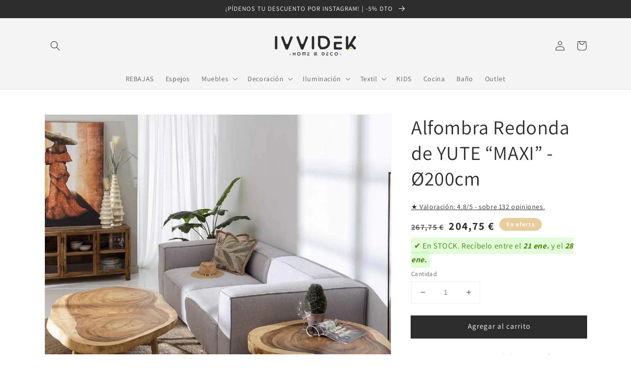

--- FILE ---
content_type: text/html; charset=utf-8
request_url: https://ivvidek.com/products/alfombra-redonda-de-yute-maxi-o200cm
body_size: 48870
content:
<!doctype html>
<html class="no-js" lang="es">
  <head>
	<script id="pandectes-rules">   /* PANDECTES-GDPR: DO NOT MODIFY AUTO GENERATED CODE OF THIS SCRIPT */      window.PandectesSettings = {"store":{"plan":"basic","theme":"Dawn V.1","primaryLocale":"es","adminMode":false},"tsPublished":1686147967,"declaration":{"showPurpose":false,"showProvider":false,"showDateGenerated":false},"language":{"languageMode":"Single","fallbackLanguage":"es","languageDetection":"browser","languagesSupported":[]},"texts":{"managed":{"headerText":{"es":"RESPETAMOS TU PRIVACIDAD"},"consentText":{"es":"Utilizamos cookies propias y de terceros para proporcionarte una mejor experiencia de compra, adaptar la publicidad a tus intereses y medir el uso de la web. \n</br>"},"dismissButtonText":{"es":"Okay"},"linkText":{"es":"CONSULTAR CONFIGURACIÓN SOBRE COOKIES"},"imprintText":{"es":"Imprimir"},"preferencesButtonText":{"es":"Preferencias"},"allowButtonText":{"es":"Aceptar Todas"},"denyButtonText":{"es":"Aceptar Funcionales"},"leaveSiteButtonText":{"es":"Rechazar"},"cookiePolicyText":{"es":"Política de cookies"},"preferencesPopupTitleText":{"es":"Manage consent preferences"},"preferencesPopupIntroText":{"es":"When you visit any web site, it may store or retrieve information on your browser, mostly in the form of cookies. This information might be about you, your preferences or your device and is mostly used to make the site work as you expect it to. The information does not usually directly identify you, but it can give you a more personalized web experience."},"preferencesPopupCloseButtonText":{"es":"Close"},"preferencesPopupAcceptAllButtonText":{"es":"Accept all"},"preferencesPopupRejectAllButtonText":{"es":"Reject all"},"preferencesPopupSaveButtonText":{"es":"Save preferences & exit"},"accessSectionTitleText":{"es":"Data Portability"},"accessSectionParagraphText":{"es":"You have the right to be able to access your personal data at any time. This includes your account information, your order records as well as any GDPR related requests you have made so far. You have the right to request a full report of your data."},"rectificationSectionTitleText":{"es":"Data Rectification"},"rectificationSectionParagraphText":{"es":"You have the right to request your data to be updated whenever you think it is appropriate."},"erasureSectionTitleText":{"es":"Right to be Forgotten"},"erasureSectionParagraphText":{"es":"Use this option if you want to remove your personal and other data from our store. Keep in mind that this process will delete your account, so you will no longer be able to access or use it anymore."},"declIntroText":{"es":"Usamos cookies para optimizar la funcionalidad del sitio web, analizar el rendimiento y brindarle una experiencia personalizada. Algunas cookies son esenciales para que el sitio web funcione y funcione correctamente. Esas cookies no se pueden deshabilitar. En esta ventana puede gestionar su preferencia de cookies."}},"categories":{"strictlyNecessaryCookiesTitleText":{"es":"Strictly necessary cookies"},"functionalityCookiesTitleText":{"es":"Functionality cookies"},"performanceCookiesTitleText":{"es":"Performance cookies"},"targetingCookiesTitleText":{"es":"Targeting cookies"},"unclassifiedCookiesTitleText":{"es":"Unclassified cookies"},"strictlyNecessaryCookiesDescriptionText":{"es":"These cookies are essential in order to enable you to move around the website and use its features, such as accessing secure areas of the website. Without these cookies services you have asked for, like shopping baskets or e-billing, cannot be provided."},"functionalityCookiesDescriptionText":{"es":"These cookies allow the website to remember choices you make (such as your user name, language or the region you are in) and provide enhanced, more personal features. For instance, a website may be able to provide you with local weather reports or traffic news by storing in a cookie the region in which you are currently located. These cookies can also be used to remember changes you have made to text size, fonts and other parts of web pages that you can customise. They may also be used to provide services you have asked for such as watching a video or commenting on a blog. The information these cookies collect may be anonymised and they cannot track your browsing activity on other websites."},"performanceCookiesDescriptionText":{"es":"These cookies collect information about how visitors use a website, for instance which pages visitors go to most often, and if they get error messages from web pages. These cookies don’t collect information that identifies a visitor. All information these cookies collect is aggregated and therefore anonymous. It is only used to improve how a website works."},"targetingCookiesDescriptionText":{"es":"These cookies are used to deliver adverts more relevant to you and your interests They are also used to limit the number of times you see an advertisement as well as help measure the effectiveness of the advertising campaign. They are usually placed by advertising networks with the website operator’s permission. They remember that you have visited a website and this information is shared with other organisations such as advertisers. Quite often targeting or advertising cookies will be linked to site functionality provided by the other organisation."},"unclassifiedCookiesDescriptionText":{"es":"Unclassified cookies are cookies that we are in the process of classifying, together with the providers of individual cookies."}},"auto":{"declName":{"es":"Nombre"},"declPath":{"es":"Sendero"},"declType":{"es":"Escribe"},"declDomain":{"es":"Dominio"},"declPurpose":{"es":"Objetivo"},"declProvider":{"es":"Proveedor"},"declRetention":{"es":"Retencion"},"declFirstParty":{"es":"First-party"},"declThirdParty":{"es":"Tercero"},"declSeconds":{"es":"segundos"},"declMinutes":{"es":"minutos"},"declHours":{"es":"horas"},"declDays":{"es":"días"},"declMonths":{"es":"meses"},"declYears":{"es":"años"},"declSession":{"es":"Sesión"},"cookiesDetailsText":{"es":"Detalles de las cookies"},"preferencesPopupAlwaysAllowedText":{"es":"Siempre permitido"},"submitButton":{"es":"Enviar"},"submittingButton":{"es":"Sumisión..."},"cancelButton":{"es":"Cancelar"},"guestsSupportInfoText":{"es":"Inicie sesión con su cuenta de cliente para continuar."},"guestsSupportEmailPlaceholder":{"es":"Dirección de correo electrónico"},"guestsSupportEmailValidationError":{"es":"El correo no es válido"},"guestsSupportEmailSuccessTitle":{"es":"gracias por tu solicitud"},"guestsSupportEmailFailureTitle":{"es":"Ocurrió un problema"},"guestsSupportEmailSuccessMessage":{"es":"Si está registrado como cliente de esta tienda, pronto recibirá un correo electrónico con instrucciones sobre cómo proceder."},"guestsSupportEmailFailureMessage":{"es":"Su solicitud no fue enviada. Vuelva a intentarlo y, si el problema persiste, comuníquese con el propietario de la tienda para obtener ayuda."},"confirmationSuccessTitle":{"es":"Tu solicitud está verificada"},"confirmationFailureTitle":{"es":"Ocurrió un problema"},"confirmationSuccessMessage":{"es":"Pronto nos comunicaremos con usted en cuanto a su solicitud."},"confirmationFailureMessage":{"es":"Su solicitud no fue verificada. Vuelva a intentarlo y, si el problema persiste, comuníquese con el propietario de la tienda para obtener ayuda."},"consentSectionTitleText":{"es":"Su consentimiento de cookies"},"consentSectionNoConsentText":{"es":"No ha dado su consentimiento a la política de cookies de este sitio web."},"consentSectionConsentedText":{"es":"Usted dio su consentimiento a la política de cookies de este sitio web en"},"consentStatus":{"es":"Preferencia de consentimiento"},"consentDate":{"es":"fecha de consentimiento"},"consentId":{"es":"ID de consentimiento"},"consentSectionChangeConsentActionText":{"es":"Cambiar la preferencia de consentimiento"},"accessSectionGDPRRequestsActionText":{"es":"Solicitudes de sujetos de datos"},"accessSectionAccountInfoActionText":{"es":"Información personal"},"accessSectionOrdersRecordsActionText":{"es":"Pedidos"},"accessSectionDownloadReportActionText":{"es":"Descargar todo"},"rectificationCommentPlaceholder":{"es":"Describe lo que quieres que se actualice"},"rectificationCommentValidationError":{"es":"Se requiere comentario"},"rectificationSectionEditAccountActionText":{"es":"Solicita una actualización"},"erasureSectionRequestDeletionActionText":{"es":"Solicitar la eliminación de datos personales"}}},"library":{"previewMode":false,"fadeInTimeout":0,"defaultBlocked":7,"showLink":true,"showImprintLink":false,"enabled":true,"cookie":{"name":"_pandectes_gdpr","expiryDays":30,"secure":true},"dismissOnScroll":false,"dismissOnWindowClick":false,"dismissOnTimeout":false,"palette":{"popup":{"background":"#000000","backgroundForCalculations":{"a":1,"b":0,"g":0,"r":0},"text":"#FFFFFF"},"button":{"background":"#FFFFFF","backgroundForCalculations":{"a":1,"b":255,"g":255,"r":255},"text":"#2E2E2E","textForCalculation":{"a":1,"b":46,"g":46,"r":46},"border":"transparent"}},"content":{"href":"https://ivvidek.com/pages/cookies","close":"&#10005;","target":"_blank","logo":""},"window":"<div role=\"dialog\" aria-live=\"polite\" aria-label=\"cookieconsent\" aria-describedby=\"cookieconsent:desc\" id=\"cookie-consent-dialogBox\" class=\"cc-window-wrapper cc-bottom-wrapper\"><div class=\"pd-cookie-banner-window cc-window {{classes}}\"><!--googleoff: all-->{{children}}<!--googleon: all--></div></div>","compliance":{"opt-both":"<div class=\"cc-compliance cc-highlight\">{{leave}}{{deny}}{{allow}}</div>"},"type":"opt-both","layouts":{"basic":"{{messagelink}}{{compliance}}"},"position":"bottom","theme":"classic","revokable":false,"animateRevokable":false,"static":false,"autoAttach":true,"hasTransition":true,"blacklistPage":[""]},"geolocation":{"brOnly":false,"caOnly":false,"euOnly":false},"dsr":{"guestsSupport":false,"accessSectionDownloadReportAuto":false},"banner":{"resetTs":1614533901,"extraCss":"        .cc-banner-logo {max-width: 24em!important;}    @media(min-width: 768px) {.cc-window.cc-floating{max-width: 24em!important;width: 24em!important;}}    .cc-message, .cc-header, .cc-logo {text-align: left}    .cc-window-wrapper{z-index: 9999999999999;}    .cc-window{z-index: 9999999999999;font-size: 12px!important;font-family: inherit;}    .cc-header{font-size: 12px!important;font-family: inherit;}    .pd-cp-ui{font-family: inherit; background-color: #000000;color:#FFFFFF;}    .pd-cp-btn{background-color:#FFFFFF;color:#2E2E2E!important;}    input + .pd-cp-preferences-slider{background-color: rgba(255, 255, 255, 0.3)}    .pd-cp-scrolling-section::-webkit-scrollbar{background-color: rgba(255, 255, 255, 0.3)}    input:checked + .pd-cp-preferences-slider{background-color: rgba(255, 255, 255, 1)}    .pd-cp-scrolling-section::-webkit-scrollbar-thumb {background-color: rgba(255, 255, 255, 1)}    .pd-cp-ui-close{color:#FFFFFF;}    .pd-cp-preferences-slider:before{background-color: #000000}    .pd-cp-title:before {border-color: #FFFFFF!important}    .pd-cp-preferences-slider{background-color:#FFFFFF}    .pd-cp-toggle{color:#FFFFFF!important}    @media(max-width:699px) {.pd-cp-ui-close-top svg {fill: #FFFFFF}}    .pd-cp-toggle:hover,.pd-cp-toggle:visited,.pd-cp-toggle:active{color:#FFFFFF!important}    .pd-cookie-banner-window {}  ","customJavascript":null,"showPoweredBy":false,"isActive":true,"implicitSavePreferences":false,"cookieIcon":false,"blockBots":false,"showCookiesDetails":false,"cookiesBlockedByDefault":"7","hasTransition":true,"blockingPage":false,"showOnlyLandingPage":false,"leaveSiteUrl":"https://www.google.com","linkRespectStoreLang":false},"cookies":{"0":[{"name":"keep_alive","domain":"ivvidek.com","path":"/","provider":"Shopify","firstParty":true,"retention":"1 year(s)","expires":1,"unit":"declYears","purpose":{"es":"Se utiliza en relación con la localización del comprador."}}],"1":[{"name":"secure_customer_sig","domain":"ivvidek.com","path":"/","provider":"Shopify","firstParty":false,"retention":"1 day(s)","expires":1,"unit":"declSession","purpose":{"es":"Used in connection with customer login."}},{"name":"cart_currency","domain":"ivvidek.com","path":"/","provider":"Shopify","firstParty":false,"retention":"1 day(s)","expires":1,"unit":"declSession","purpose":{"es":"Used in connection with shopping cart."}},{"name":"_tracking_consent","domain":".ivvidek.com","path":"/","provider":"Shopify","firstParty":true,"retention":"1 day(s)","expires":1,"unit":"declSession","purpose":{"es":"Tracking preferences."}},{"name":"_shopify_tm","domain":".ivvidek.com","path":"/","provider":"Shopify","firstParty":true,"retention":"1 day(s)","expires":1,"unit":"declSession","purpose":{"es":"Used for managing customer privacy settings."}},{"name":"_shopify_tw","domain":".ivvidek.com","path":"/","provider":"Shopify","firstParty":true,"retention":"1 day(s)","expires":1,"unit":"declSession","purpose":{"es":"Used for managing customer privacy settings."}},{"name":"_shopify_m","domain":".ivvidek.com","path":"/","provider":"Shopify","firstParty":true,"retention":"1 day(s)","expires":1,"unit":"declSession","purpose":{"es":"Used for managing customer privacy settings."}},{"name":"shopify_pay_redirect","domain":"ivvidek.com","path":"/","provider":"Shopify","firstParty":false,"retention":"1 day(s)","expires":1,"unit":"declSession","purpose":{"es":"Used in connection with checkout."}},{"name":"Cart","domain":"ivvidek.com","path":"/","provider":"Unknown","firstParty":true,"retention":"1 day(s)","expires":1,"unit":"declSession","purpose":{"es":""}},{"name":"Secret","domain":"ivvidek.com","path":"/","provider":"Unknown","firstParty":true,"retention":"1 day(s)","expires":1,"unit":"declSession","purpose":{"es":""}},{"name":"Secure_customer_sig","domain":"ivvidek.com","path":"/","provider":"Unknown","firstParty":true,"retention":"1 day(s)","expires":1,"unit":"declSession","purpose":{"es":""}},{"name":"_ab","domain":"ivvidek.com","path":"/","provider":"Shopify","firstParty":true,"retention":"1 day(s)","expires":1,"unit":"declSession","purpose":{"es":"Used in connection with access to admin."}},{"name":"_pay_session","domain":"ivvidek.com","path":"/","provider":"Unknown","firstParty":true,"retention":"1 day(s)","expires":1,"unit":"declSession","purpose":{"es":""}},{"name":"_secure_session_id","domain":"ivvidek.com","path":"/","provider":"Shopify","firstParty":true,"retention":"1 day(s)","expires":1,"unit":"declSession","purpose":{"es":"Used in connection with navigation through a storefront."}},{"name":"_shopify_country","domain":"ivvidek.com","path":"/","provider":"Shopify","firstParty":true,"retention":"1 day(s)","expires":1,"unit":"declSession","purpose":{"es":"Cookie is placed by Shopify to store location data."}},{"name":"_storefront_u","domain":"ivvidek.com","path":"/","provider":"Shopify","firstParty":true,"retention":"1 day(s)","expires":1,"unit":"declSession","purpose":{"es":"Used to facilitate updating customer account information."}},{"name":"cart","domain":"ivvidek.com","path":"/","provider":"Shopify","firstParty":true,"retention":"1 day(s)","expires":1,"unit":"declSession","purpose":{"es":"Used in connection with shopping cart."}},{"name":"cart_sig","domain":"ivvidek.com","path":"/","provider":"Shopify","firstParty":true,"retention":"1 day(s)","expires":1,"unit":"declSession","purpose":{"es":"Used in connection with checkout."}},{"name":"cart_ts","domain":"ivvidek.com","path":"/","provider":"Shopify","firstParty":true,"retention":"1 day(s)","expires":1,"unit":"declSession","purpose":{"es":"Used in connection with checkout."}},{"name":"cart_ver","domain":"ivvidek.com","path":"/","provider":"Shopify","firstParty":true,"retention":"1 day(s)","expires":1,"unit":"declSession","purpose":{"es":"Used in connection with shopping cart."}},{"name":"checkout","domain":"ivvidek.com","path":"/","provider":"Shopify","firstParty":true,"retention":"1 day(s)","expires":1,"unit":"declSession","purpose":{"es":"Used in connection with checkout."}},{"name":"checkout_token","domain":"ivvidek.com","path":"/","provider":"Shopify","firstParty":true,"retention":"1 day(s)","expires":1,"unit":"declSession","purpose":{"es":"Used in connection with checkout."}},{"name":"cookietest","domain":"ivvidek.com","path":"/","provider":"Unknown","firstParty":true,"retention":"1 day(s)","expires":1,"unit":"declSession","purpose":{"es":""}},{"name":"master_device_id","domain":"ivvidek.com","path":"/","provider":"Shopify","firstParty":true,"retention":"1 day(s)","expires":1,"unit":"declSession","purpose":{"es":"Used in connection with merchant login."}},{"name":"previous_checkout_token","domain":"ivvidek.com","path":"/","provider":"Unknown","firstParty":true,"retention":"1 day(s)","expires":1,"unit":"declSession","purpose":{"es":""}},{"name":"previous_step","domain":"ivvidek.com","path":"/","provider":"Shopify","firstParty":true,"retention":"1 day(s)","expires":1,"unit":"declSession","purpose":{"es":"Used in connection with checkout."}},{"name":"remember_me","domain":"ivvidek.com","path":"/","provider":"Shopify","firstParty":true,"retention":"1 day(s)","expires":1,"unit":"declSession","purpose":{"es":"Used in connection with checkout."}},{"name":"storefront_digest","domain":"ivvidek.com","path":"/","provider":"Shopify","firstParty":true,"retention":"1 day(s)","expires":1,"unit":"declSession","purpose":{"es":"Used in connection with customer login."}},{"name":"tracked_start_checkout","domain":"ivvidek.com","path":"/","provider":"Shopify","firstParty":true,"retention":"1 day(s)","expires":1,"unit":"declSession","purpose":{"es":"Used in connection with checkout."}}],"2":[{"name":"_orig_referrer","domain":".ivvidek.com","path":"/","provider":"Shopify","firstParty":true,"retention":"1 day(s)","expires":1,"unit":"declSession","purpose":{"es":"Tracks landing pages."}},{"name":"_landing_page","domain":".ivvidek.com","path":"/","provider":"Shopify","firstParty":true,"retention":"1 day(s)","expires":1,"unit":"declSession","purpose":{"es":"Tracks landing pages."}},{"name":"_shopify_y","domain":".ivvidek.com","path":"/","provider":"Shopify","firstParty":true,"retention":"1 day(s)","expires":1,"unit":"declSession","purpose":{"es":"Shopify analytics."}},{"name":"_shopify_s","domain":".ivvidek.com","path":"/","provider":"Shopify","firstParty":true,"retention":"1 day(s)","expires":1,"unit":"declSession","purpose":{"es":"Shopify analytics."}},{"name":"_shopify_fs","domain":".ivvidek.com","path":"/","provider":"Shopify","firstParty":true,"retention":"1 day(s)","expires":1,"unit":"declSession","purpose":{"es":"Shopify analytics."}},{"name":"_ga","domain":".ivvidek.com","path":"/","provider":"Google","firstParty":true,"retention":"1 day(s)","expires":1,"unit":"declSession","purpose":{"es":"Cookie is set by Google Analytics with unknown functionality"}},{"name":"_gid","domain":".ivvidek.com","path":"/","provider":"Google","firstParty":true,"retention":"1 day(s)","expires":1,"unit":"declSession","purpose":{"es":"Cookie is placed by Google Analytics to count and track pageviews."}},{"name":"_gat","domain":".ivvidek.com","path":"/","provider":"Google","firstParty":true,"retention":"1 day(s)","expires":1,"unit":"declSession","purpose":{"es":"Cookie is placed by Google Analytics to filter requests from bots."}},{"name":"_shopify_sa_t","domain":".ivvidek.com","path":"/","provider":"Shopify","firstParty":true,"retention":"1 day(s)","expires":1,"unit":"declSession","purpose":{"es":"Shopify analytics relating to marketing & referrals."}},{"name":"_shopify_sa_p","domain":".ivvidek.com","path":"/","provider":"Shopify","firstParty":true,"retention":"1 day(s)","expires":1,"unit":"declSession","purpose":{"es":"Shopify analytics relating to marketing & referrals."}}],"4":[{"name":"_y","domain":".ivvidek.com","path":"/","provider":"Shopify","firstParty":true,"retention":"1 day(s)","expires":1,"unit":"declSession","purpose":{"es":"Shopify analytics."}},{"name":"_s","domain":".ivvidek.com","path":"/","provider":"Shopify","firstParty":true,"retention":"1 day(s)","expires":1,"unit":"declSession","purpose":{"es":"Shopify analytics."}},{"name":"_shopify_d\t","domain":"ivvidek.com","path":"/","provider":"Unknown","firstParty":true,"retention":"1 day(s)","expires":1,"unit":"declSession","purpose":{"es":""}},{"name":"_fbp","domain":".ivvidek.com","path":"/","provider":"Facebook","firstParty":true,"retention":"1 year(s)","expires":1,"unit":"declYears","purpose":{"es":"Facebook coloca una cookie para rastrear las visitas a través de los sitios web."}},{"name":"_gcl_au","domain":".ivvidek.com","path":"/","provider":"Google","firstParty":true,"retention":"1 year(s)","expires":1,"unit":"declYears","purpose":{"es":"Google Tag Manager coloca una cookie para realizar un seguimiento de las conversiones."}}],"8":[{"name":"_ga_3ZV77GLS87","domain":".ivvidek.com","path":"/","provider":"Unknown","firstParty":true,"retention":"1 day(s)","expires":1,"unit":"declSession","purpose":{"es":""}},{"name":"localization","domain":"ivvidek.com","path":"/","provider":"Unknown","firstParty":true,"retention":"1 year(s)","expires":1,"unit":"declYears","purpose":{"es":""}}]},"blocker":{"isActive":false,"googleConsentMode":{"id":"","analyticsId":"","isActive":false,"adStorageCategory":4,"analyticsStorageCategory":2,"personalizationStorageCategory":1,"functionalityStorageCategory":1,"customEvent":true,"securityStorageCategory":0,"redactData":true,"urlPassthrough":false},"facebookPixel":{"id":"","isActive":false,"ldu":false},"rakuten":{"isActive":false,"cmp":false,"ccpa":false},"defaultBlocked":7,"patterns":{"whiteList":[],"blackList":{"1":[],"2":[],"4":[],"8":[]},"iframesWhiteList":[],"iframesBlackList":{"1":[],"2":[],"4":[],"8":[]},"beaconsWhiteList":[],"beaconsBlackList":{"1":[],"2":[],"4":[],"8":[]}}}}      !function(){"use strict";window.PandectesRules=window.PandectesRules||{},window.PandectesRules.manualBlacklist={1:[],2:[],4:[]},window.PandectesRules.blacklistedIFrames={1:[],2:[],4:[]},window.PandectesRules.blacklistedCss={1:[],2:[],4:[]},window.PandectesRules.blacklistedBeacons={1:[],2:[],4:[]};var e="javascript/blocked",t="_pandectes_gdpr";function n(e){return new RegExp(e.replace(/[/\\.+?$()]/g,"\\$&").replace("*","(.*)"))}var r=function(e){try{return JSON.parse(e)}catch(e){return!1}},a=function(e){var t=arguments.length>1&&void 0!==arguments[1]?arguments[1]:"log",n=new URLSearchParams(window.location.search);n.get("log")&&console[t]("PandectesRules: ".concat(e))};function i(e,t){var n=Object.keys(e);if(Object.getOwnPropertySymbols){var r=Object.getOwnPropertySymbols(e);t&&(r=r.filter((function(t){return Object.getOwnPropertyDescriptor(e,t).enumerable}))),n.push.apply(n,r)}return n}function s(e){for(var t=1;t<arguments.length;t++){var n=null!=arguments[t]?arguments[t]:{};t%2?i(Object(n),!0).forEach((function(t){o(e,t,n[t])})):Object.getOwnPropertyDescriptors?Object.defineProperties(e,Object.getOwnPropertyDescriptors(n)):i(Object(n)).forEach((function(t){Object.defineProperty(e,t,Object.getOwnPropertyDescriptor(n,t))}))}return e}function o(e,t,n){return t in e?Object.defineProperty(e,t,{value:n,enumerable:!0,configurable:!0,writable:!0}):e[t]=n,e}function c(e,t){return function(e){if(Array.isArray(e))return e}(e)||function(e,t){var n=null==e?null:"undefined"!=typeof Symbol&&e[Symbol.iterator]||e["@@iterator"];if(null==n)return;var r,a,i=[],s=!0,o=!1;try{for(n=n.call(e);!(s=(r=n.next()).done)&&(i.push(r.value),!t||i.length!==t);s=!0);}catch(e){o=!0,a=e}finally{try{s||null==n.return||n.return()}finally{if(o)throw a}}return i}(e,t)||u(e,t)||function(){throw new TypeError("Invalid attempt to destructure non-iterable instance.\nIn order to be iterable, non-array objects must have a [Symbol.iterator]() method.")}()}function l(e){return function(e){if(Array.isArray(e))return d(e)}(e)||function(e){if("undefined"!=typeof Symbol&&null!=e[Symbol.iterator]||null!=e["@@iterator"])return Array.from(e)}(e)||u(e)||function(){throw new TypeError("Invalid attempt to spread non-iterable instance.\nIn order to be iterable, non-array objects must have a [Symbol.iterator]() method.")}()}function u(e,t){if(e){if("string"==typeof e)return d(e,t);var n=Object.prototype.toString.call(e).slice(8,-1);return"Object"===n&&e.constructor&&(n=e.constructor.name),"Map"===n||"Set"===n?Array.from(e):"Arguments"===n||/^(?:Ui|I)nt(?:8|16|32)(?:Clamped)?Array$/.test(n)?d(e,t):void 0}}function d(e,t){(null==t||t>e.length)&&(t=e.length);for(var n=0,r=new Array(t);n<t;n++)r[n]=e[n];return r}var f="Pandectes"===window.navigator.userAgent;a("userAgent -> ".concat(window.navigator.userAgent.substring(0,50)));var p=function(){var e,n=arguments.length>0&&void 0!==arguments[0]?arguments[0]:t,a="; "+document.cookie,i=a.split("; "+n+"=");if(i.length<2)e={};else{var s=i.pop(),o=s.split(";");e=window.atob(o.shift())}var c=r(e);return!1!==c?c:e}(),g=window.PandectesSettings,y=g.banner.isActive,h=g.blocker.defaultBlocked,m=p&&null!==p.preferences&&void 0!==p.preferences?p.preferences:null,w=y?null===m?h:m:0,b={1:0==(1&w),2:0==(2&w),4:0==(4&w)},v=window.PandectesSettings.blocker.patterns,k=v.blackList,L=v.whiteList,S=v.iframesBlackList,P=v.iframesWhiteList,A=v.beaconsBlackList,C=v.beaconsWhiteList,_={blackList:[],whiteList:[],iframesBlackList:{1:[],2:[],4:[],8:[]},iframesWhiteList:[],beaconsBlackList:{1:[],2:[],4:[],8:[]},beaconsWhiteList:[]};[1,2,4].map((function(e){var t;b[e]||((t=_.blackList).push.apply(t,l(k[e].length?k[e].map(n):[])),_.iframesBlackList[e]=S[e].length?S[e].map(n):[],_.beaconsBlackList[e]=A[e].length?A[e].map(n):[])})),_.whiteList=L.length?L.map(n):[],_.iframesWhiteList=P.length?P.map(n):[],_.beaconsWhiteList=C.length?C.map(n):[];var B={scripts:[],iframes:{1:[],2:[],4:[]},beacons:{1:[],2:[],4:[]},css:{1:[],2:[],4:[]}},O=function(t,n){return t&&(!n||n!==e)&&(!_.blackList||_.blackList.some((function(e){return e.test(t)})))&&(!_.whiteList||_.whiteList.every((function(e){return!e.test(t)})))},E=function(e){var t=e.getAttribute("src");return _.blackList&&_.blackList.every((function(e){return!e.test(t)}))||_.whiteList&&_.whiteList.some((function(e){return e.test(t)}))},I=function(e,t){var n=_.iframesBlackList[t],r=_.iframesWhiteList;return e&&(!n||n.some((function(t){return t.test(e)})))&&(!r||r.every((function(t){return!t.test(e)})))},j=function(e,t){var n=_.beaconsBlackList[t],r=_.beaconsWhiteList;return e&&(!n||n.some((function(t){return t.test(e)})))&&(!r||r.every((function(t){return!t.test(e)})))},R=new MutationObserver((function(e){for(var t=0;t<e.length;t++)for(var n=e[t].addedNodes,r=0;r<n.length;r++){var a=n[r],i=a.dataset&&a.dataset.cookiecategory;if(1===a.nodeType&&"LINK"===a.tagName){var s=a.dataset&&a.dataset.href;if(s&&i)switch(i){case"functionality":case"C0001":B.css[1].push(s);break;case"performance":case"C0002":B.css[2].push(s);break;case"targeting":case"C0003":B.css[4].push(s)}}}})),T=new MutationObserver((function(t){for(var n=0;n<t.length;n++)for(var r=t[n].addedNodes,a=function(t){var n=r[t],a=n.src||n.dataset&&n.dataset.src,i=n.dataset&&n.dataset.cookiecategory;if(1===n.nodeType&&"IFRAME"===n.tagName){if(a){var s=!1;I(a,1)||"functionality"===i||"C0001"===i?(s=!0,B.iframes[1].push(a)):I(a,2)||"performance"===i||"C0002"===i?(s=!0,B.iframes[2].push(a)):(I(a,4)||"targeting"===i||"C0003"===i)&&(s=!0,B.iframes[4].push(a)),s&&(n.removeAttribute("src"),n.setAttribute("data-src",a))}}else if(1===n.nodeType&&"IMG"===n.tagName){if(a){var o=!1;j(a,1)?(o=!0,B.beacons[1].push(a)):j(a,2)?(o=!0,B.beacons[2].push(a)):j(a,4)&&(o=!0,B.beacons[4].push(a)),o&&(n.removeAttribute("src"),n.setAttribute("data-src",a))}}else if(1===n.nodeType&&"LINK"===n.tagName){var c=n.dataset&&n.dataset.href;if(c&&i)switch(i){case"functionality":case"C0001":B.css[1].push(c);break;case"performance":case"C0002":B.css[2].push(c);break;case"targeting":case"C0003":B.css[4].push(c)}}else if(1===n.nodeType&&"SCRIPT"===n.tagName){var l=n.type,u=!1;if(O(a,l))u=!0;else if(a&&i)switch(i){case"functionality":case"C0001":u=!0,window.PandectesRules.manualBlacklist[1].push(a);break;case"performance":case"C0002":u=!0,window.PandectesRules.manualBlacklist[2].push(a);break;case"targeting":case"C0003":u=!0,window.PandectesRules.manualBlacklist[4].push(a)}if(u){B.scripts.push([n,l]),n.type=e;n.addEventListener("beforescriptexecute",(function t(r){n.getAttribute("type")===e&&r.preventDefault(),n.removeEventListener("beforescriptexecute",t)})),n.parentElement&&n.parentElement.removeChild(n)}}},i=0;i<r.length;i++)a(i)})),x=document.createElement,N={src:Object.getOwnPropertyDescriptor(HTMLScriptElement.prototype,"src"),type:Object.getOwnPropertyDescriptor(HTMLScriptElement.prototype,"type")};window.PandectesRules.unblockCss=function(e){var t=B.css[e]||[];t.length&&a("Unblocking CSS for ".concat(e)),t.forEach((function(e){var t=document.querySelector('link[data-href^="'.concat(e,'"]'));t.removeAttribute("data-href"),t.href=e})),B.css[e]=[]},window.PandectesRules.unblockIFrames=function(e){var t=B.iframes[e]||[];t.length&&a("Unblocking IFrames for ".concat(e)),_.iframesBlackList[e]=[],t.forEach((function(e){var t=document.querySelector('iframe[data-src^="'.concat(e,'"]'));t.removeAttribute("data-src"),t.src=e})),B.iframes[e]=[]},window.PandectesRules.unblockBeacons=function(e){var t=B.beacons[e]||[];t.length&&a("Unblocking Beacons for ".concat(e)),_.beaconsBlackList[e]=[],t.forEach((function(e){var t=document.querySelector('img[data-src^="'.concat(e,'"]'));t.removeAttribute("data-src"),t.src=e})),B.beacons[e]=[]},window.PandectesRules.unblock=function(t){t.length<1?(_.blackList=[],_.whiteList=[],_.iframesBlackList=[],_.iframesWhiteList=[]):(_.blackList&&(_.blackList=_.blackList.filter((function(e){return t.every((function(t){return"string"==typeof t?!e.test(t):t instanceof RegExp?e.toString()!==t.toString():void 0}))}))),_.whiteList&&(_.whiteList=[].concat(l(_.whiteList),l(t.map((function(e){if("string"==typeof e){var t=".*"+n(e)+".*";if(_.whiteList.every((function(e){return e.toString()!==t.toString()})))return new RegExp(t)}else if(e instanceof RegExp&&_.whiteList.every((function(t){return t.toString()!==e.toString()})))return e;return null})).filter(Boolean)))));for(var r=document.querySelectorAll('script[type="'.concat(e,'"]')),i=0;i<r.length;i++){var s=r[i];E(s)&&(B.scripts.push([s,"application/javascript"]),s.parentElement.removeChild(s))}var o=0;l(B.scripts).forEach((function(e,t){var n=c(e,2),r=n[0],a=n[1];if(E(r)){for(var i=document.createElement("script"),s=0;s<r.attributes.length;s++){var l=r.attributes[s];"src"!==l.name&&"type"!==l.name&&i.setAttribute(l.name,r.attributes[s].value)}i.setAttribute("src",r.src),i.setAttribute("type",a||"application/javascript"),document.head.appendChild(i),B.scripts.splice(t-o,1),o++}})),0==_.blackList.length&&0===_.iframesBlackList[1].length&&0===_.iframesBlackList[2].length&&0===_.iframesBlackList[4].length&&0===_.beaconsBlackList[1].length&&0===_.beaconsBlackList[2].length&&0===_.beaconsBlackList[4].length&&(a("Disconnecting observers"),T.disconnect(),R.disconnect())};var M,D,W=window.PandectesSettings.store.adminMode,F=window.PandectesSettings.blocker;M=function(){!function(){var e=window.Shopify.trackingConsent;try{var t=W&&!window.Shopify.AdminBarInjector,n={preferences:0==(1&w)||f||t,analytics:0==(2&w)||f||t,marketing:0==(4&w)||f||t};e.firstPartyMarketingAllowed()===n.marketing&&e.analyticsProcessingAllowed()===n.analytics&&e.preferencesProcessingAllowed()===n.preferences||e.setTrackingConsent(n,(function(e){e&&e.error?a("Shopify.customerPrivacy API - failed to setTrackingConsent"):a("Shopify.customerPrivacy API - setTrackingConsent(".concat(JSON.stringify(n),")"))}))}catch(e){a("Shopify.customerPrivacy API - exception")}}(),function(){var e=window.Shopify.trackingConsent,t=e.currentVisitorConsent();if(F.gpcIsActive&&"CCPA"===e.getRegulation()&&"no"===t.gpc&&"yes"!==t.sale_of_data){var n={sale_of_data:!1};e.setTrackingConsent(n,(function(e){e&&e.error?a("Shopify.customerPrivacy API - failed to setTrackingConsent({".concat(JSON.stringify(n),")")):a("Shopify.customerPrivacy API - setTrackingConsent(".concat(JSON.stringify(n),")"))}))}}()},D=null,window.Shopify&&window.Shopify.loadFeatures&&window.Shopify.trackingConsent?M():D=setInterval((function(){window.Shopify&&window.Shopify.loadFeatures&&(clearInterval(D),window.Shopify.loadFeatures([{name:"consent-tracking-api",version:"0.1"}],(function(e){e?a("Shopify.customerPrivacy API - failed to load"):(a("Shopify.customerPrivacy API - loaded"),M())})))}),10);var z=window.PandectesSettings,U=z.banner.isActive,q=z.blocker.googleConsentMode,J=q.isActive,H=q.customEvent,$=q.redactData,G=q.urlPassthrough,K=q.adStorageCategory,V=q.analyticsStorageCategory,Y=q.functionalityStorageCategory,Q=q.personalizationStorageCategory,X=q.securityStorageCategory;function Z(){window.dataLayer.push(arguments)}window.dataLayer=window.dataLayer||[];var ee,te,ne={hasInitialized:!1,ads_data_redaction:!1,url_passthrough:!1,storage:{ad_storage:"granted",analytics_storage:"granted",functionality_storage:"granted",personalization_storage:"granted",security_storage:"granted",wait_for_update:500}};if(U&&J){var re=0==(w&K)?"granted":"denied",ae=0==(w&V)?"granted":"denied",ie=0==(w&Y)?"granted":"denied",se=0==(w&Q)?"granted":"denied",oe=0==(w&X)?"granted":"denied";ne.hasInitialized=!0,ne.ads_data_redaction="denied"===re&&$,ne.url_passthrough=G,ne.storage.ad_storage=re,ne.storage.analytics_storage=ae,ne.storage.functionality_storage=ie,ne.storage.personalization_storage=se,ne.storage.security_storage=oe,ne.ads_data_redaction&&Z("set","ads_data_redaction",ne.ads_data_redaction),ne.url_passthrough&&Z("set","url_passthrough",ne.url_passthrough),Z("consent","default",ne.storage),H&&(te=7===(ee=w)?"deny":0===ee?"allow":"mixed",window.dataLayer.push({event:"Pandectes_Consent_Update",pandectes_status:te,pandectes_categories:{C0000:"allow",C0001:b[1]?"allow":"deny",C0002:b[2]?"allow":"deny",C0003:b[4]?"allow":"deny"}})),a("Google consent mode initialized")}window.PandectesRules.gcm=ne;var ce=window.PandectesSettings,le=ce.banner.isActive,ue=ce.blocker.isActive;a("Blocker -> "+(ue?"Active":"Inactive")),a("Banner -> "+(le?"Active":"Inactive")),a("ActualPrefs -> "+w);var de=null===m&&/\/checkouts\//.test(window.location.pathname);0!==w&&!1===f&&ue&&!de?(a("Blocker will execute"),document.createElement=function(){for(var t=arguments.length,n=new Array(t),r=0;r<t;r++)n[r]=arguments[r];if("script"!==n[0].toLowerCase())return x.bind?x.bind(document).apply(void 0,n):x;var a=x.bind(document).apply(void 0,n);try{Object.defineProperties(a,{src:s(s({},N.src),{},{set:function(t){O(t,a.type)&&N.type.set.call(this,e),N.src.set.call(this,t)}}),type:s(s({},N.type),{},{get:function(){var t=N.type.get.call(this);return t===e||O(this.src,t)?null:t},set:function(t){var n=O(a.src,a.type)?e:t;N.type.set.call(this,n)}})}),a.setAttribute=function(t,n){if("type"===t){var r=O(a.src,a.type)?e:n;N.type.set.call(a,r)}else"src"===t?(O(n,a.type)&&N.type.set.call(a,e),N.src.set.call(a,n)):HTMLScriptElement.prototype.setAttribute.call(a,t,n)}}catch(e){console.warn("Yett: unable to prevent script execution for script src ",a.src,".\n",'A likely cause would be because you are using a third-party browser extension that monkey patches the "document.createElement" function.')}return a},T.observe(document.documentElement,{childList:!0,subtree:!0}),R.observe(document.documentElement,{childList:!0,subtree:!0})):a("Blocker will not execute")}();
</script>
<script id="TOS_SCRIPT_ID" href="//ivvidek.com/cdn/shop/t/53/assets/1d9915f5749d369c331d92742616b1422c49c549f895e3775b4b110277650b46.json?v=88339385234071922021633364460"></script>
    <meta charset="utf-8">
    <meta http-equiv="X-UA-Compatible" content="IE=edge">
    <meta name="viewport" content="width=device-width,initial-scale=1">
    <meta name="theme-color" content="">
    <!-- ROBOTS -->  
  
    <meta name="robots" content="index,follow">
  
  <!-- /ROBOTS -->
    <!-- Verification Facebook --> 
  <meta name="facebook-domain-verification" content="doqecfavpn0xouj7zp924xxoo0mhck" />
    <!-- END Verification Facebook -->
    
    <!-- CANONICAL -->
  
<link rel="canonical" href="https://ivvidek.com/products/alfombra-redonda-de-yute-maxi-o200cm" />
 
  <!-- ENDS CANONICAL -->
    
    
    <!-- Global site tag (gtag.js) - Google Analytics -->
<script async src="https://www.googletagmanager.com/gtag/js?id=G-3ZV77GLS87"></script>
<script>
  window.dataLayer = window.dataLayer || [];
  function gtag(){dataLayer.push(arguments);}
  gtag('js', new Date());

  gtag('config', 'G-3ZV77GLS87');
</script>
<!-- END - Global site tag (gtag.js) - Google Analytics --> 
  
  
<!-- Added by AVADA SEO Suite -->

<!-- /Added by AVADA SEO Suite --><link rel="icon" type="image/png" href="//ivvidek.com/cdn/shop/files/ivvidek_favicon_32x32.png?v=1614189128"><link rel="preconnect" href="https://fonts.shopifycdn.com" crossorigin><title>
      Alfombra Redonda de YUTE “MAXI” - Ø200cm
 &ndash; ivvidek</title>

    
      <meta name="description" content="Si quieres conseguir calidez y confort en tu hogar, las alfombras redondas son ideales! Delimitan zonas y son las mejores aliadas para tu diseño. Consigue una estancia acogedora en tu hogar con esta atractiva alfombra de Yute de gran tamaño, y fibra natural elaborada con cordón de yute trenzado. La alfombra redonda dec">
    

    

<meta property="og:site_name" content="ivvidek">
<meta property="og:url" content="https://ivvidek.com/products/alfombra-redonda-de-yute-maxi-o200cm">
<meta property="og:title" content="Alfombra Redonda de YUTE “MAXI” - Ø200cm">
<meta property="og:type" content="product">
<meta property="og:description" content="Si quieres conseguir calidez y confort en tu hogar, las alfombras redondas son ideales! Delimitan zonas y son las mejores aliadas para tu diseño. Consigue una estancia acogedora en tu hogar con esta atractiva alfombra de Yute de gran tamaño, y fibra natural elaborada con cordón de yute trenzado. La alfombra redonda dec"><meta property="og:image" content="http://ivvidek.com/cdn/shop/products/alfombra-redonda-de-yute-maxi-o220cm.jpg?v=1622676830">
  <meta property="og:image:secure_url" content="https://ivvidek.com/cdn/shop/products/alfombra-redonda-de-yute-maxi-o220cm.jpg?v=1622676830">
  <meta property="og:image:width" content="812">
  <meta property="og:image:height" content="812"><meta property="og:price:amount" content="204,75">
  <meta property="og:price:currency" content="EUR"><meta name="twitter:card" content="summary_large_image">
<meta name="twitter:title" content="Alfombra Redonda de YUTE “MAXI” - Ø200cm">
<meta name="twitter:description" content="Si quieres conseguir calidez y confort en tu hogar, las alfombras redondas son ideales! Delimitan zonas y son las mejores aliadas para tu diseño. Consigue una estancia acogedora en tu hogar con esta atractiva alfombra de Yute de gran tamaño, y fibra natural elaborada con cordón de yute trenzado. La alfombra redonda dec">


    <script src="//ivvidek.com/cdn/shop/t/53/assets/global.js?v=130189267061969566591632380945" defer="defer"></script>
    

<!-- Avada Boost Sales Script -->

      




          
          
          
          
          
          
          
          
          <script>
            const AVADA_ENHANCEMENTS = {};
            AVADA_ENHANCEMENTS.contentProtection = false;
            AVADA_ENHANCEMENTS.hideCheckoutButon = false;
            AVADA_ENHANCEMENTS.cartSticky = false;
            AVADA_ENHANCEMENTS.multiplePixelStatus = false;
            AVADA_ENHANCEMENTS.inactiveStatus = false;
            AVADA_ENHANCEMENTS.cartButtonAnimationStatus = false;
            AVADA_ENHANCEMENTS.whatsappStatus = false;
            AVADA_ENHANCEMENTS.messengerStatus = false;
          </script>































 


      <script>
        const AVADA_CDT = {};
        AVADA_CDT.template = "product";
        AVADA_CDT.collections = [];
        
          AVADA_CDT.collections.push("260441079992");
        
          AVADA_CDT.collections.push("261731713208");
        
          AVADA_CDT.collections.push("270709194936");
        
          AVADA_CDT.collections.push("260444651704");
        

        const AVADA_INVQTY = {};
        
          AVADA_INVQTY[39691150819512] = 0;
        

        AVADA_CDT.cartitem = 0;
        AVADA_CDT.moneyformat = '{{amount_with_comma_separator}} €';
        AVADA_CDT.cartTotalPrice = 0;
        
        AVADA_CDT.selected_variant_id = 39691150819512;
        AVADA_CDT.product = {"id": 6668636389560,"title": "Alfombra Redonda de YUTE “MAXI” - Ø200cm","handle": "alfombra-redonda-de-yute-maxi-o200cm","vendor": "ixia",
            "type": "","tags": ["Alfombras"],"price": 20475,"price_min": 20475,"price_max": 20475,
            "available": true,"price_varies": false,"compare_at_price": 26775,
            "compare_at_price_min": 26775,"compare_at_price_max": 26775,
            "compare_at_price_varies": false,"variants": [{"id":39691150819512,"title":"Default Title","option1":"Default Title","option2":null,"option3":null,"sku":"IXIA-106831","requires_shipping":true,"taxable":true,"featured_image":null,"available":true,"name":"Alfombra Redonda de YUTE “MAXI” - Ø200cm","public_title":null,"options":["Default Title"],"price":20475,"weight":0,"compare_at_price":26775,"inventory_management":null,"barcode":"","requires_selling_plan":false,"selling_plan_allocations":[]}],"featured_image": "\/\/ivvidek.com\/cdn\/shop\/products\/alfombra-redonda-de-yute-maxi-o220cm.jpg?v=1622676830","images": ["\/\/ivvidek.com\/cdn\/shop\/products\/alfombra-redonda-de-yute-maxi-o220cm.jpg?v=1622676830","\/\/ivvidek.com\/cdn\/shop\/products\/106831.jpg?v=1642153518","\/\/ivvidek.com\/cdn\/shop\/products\/106831-01.jpg?v=1642153518","\/\/ivvidek.com\/cdn\/shop\/products\/106831-02.jpg?v=1642153518","\/\/ivvidek.com\/cdn\/shop\/products\/106831-03.jpg?v=1642153518"]
            };
        

        window.AVADA_BADGES = window.AVADA_BADGES || {};
        window.AVADA_BADGES = []

        window.AVADA_GENERAL_SETTINGS = window.AVADA_GENERAL_SETTINGS || {};
        window.AVADA_GENERAL_SETTINGS = {}

        window.AVADA_COUNDOWNS = window.AVADA_COUNDOWNS || {};
        window.AVADA_COUNDOWNS = [{"badgeStatus":false},{}]

        window.AVADA_INACTIVE_TAB = window.AVADA_INACTIVE_TAB || {};
        window.AVADA_INACTIVE_TAB = null

        window.AVADA_SP = window.AVADA_SP || {};
        window.AVADA_SP = {"shop":"B1Wo6iRMkBEy0BcL1sj3","configuration":{"position":"bottom-left","hide_time_ago":false,"smart_hide":false,"smart_hide_time":3,"smart_hide_unit":"days","truncate_product_name":true,"display_duration":5,"first_delay":10,"pops_interval":10,"max_pops_display":20,"show_mobile":true,"mobile_position":"bottom","animation":"fadeInUp","out_animation":"fadeOutDown","with_sound":false,"display_order":"order","only_product_viewing":false,"notice_continuously":false,"custom_css":"","replay":true,"included_urls":"","excluded_urls":"","excluded_product_type":"","countries_all":true,"countries":[],"allow_show":"all","hide_close":true,"close_time":1,"close_time_unit":"days","support_rtl":false},"notifications":{"wYLqUrqdWhw7C9LdAo4I":{"settings":{"heading_text":"{{first_name}} in {{city}}, {{country}}","heading_font_weight":500,"heading_font_size":12,"content_text":"Purchased {{product_name}}","content_font_weight":800,"content_font_size":13,"background_image":"","background_color":"#FFF","heading_color":"#111","text_color":"#142A47","time_color":"#234342","with_border":false,"border_color":"#333333","border_width":1,"border_radius":20,"image_border_radius":20,"heading_decoration":null,"hover_product_decoration":null,"hover_product_color":"#122234","with_box_shadow":true,"font":"Raleway","language_code":"en","with_static_map":false,"use_dynamic_names":false,"dynamic_names":"","use_flag":false,"popup_custom_link":"","popup_custom_image":"","display_type":"popup","use_counter":false,"counter_color":"#0b4697","counter_unit_color":"#0b4697","counter_unit_plural":"views","counter_unit_single":"view","truncate_product_name":false,"allow_show":"all","included_urls":"","excluded_urls":""},"type":"order","items":[{"date":"2024-05-07T18:13:23.000Z","country":"Spain","city":"Zaragoza","shipping_first_name":"María","product_image":"https:\/\/cdn.shopify.com\/s\/files\/1\/0539\/1240\/4152\/products\/ES-195699_1_4e89ae7d-3c61-4d07-a56e-901de6feb0b3.jpg?v=1670917035","shipping_city":"Zaragoza","map_url":"https:\/\/storage.googleapis.com\/avada-boost-sales.appspot.com\/maps\/Zaragoza.png","type":"order","product_name":"Espejo Ventana \"NOE\" de Metal Negro - 180x90cm","product_id":7518318756053,"product_handle":"espejo-ventana-noe-de-metal-negro-90-x-180cm","first_name":"María","shipping_country":"Spain","product_link":"https:\/\/ivvidek.myshopify.com\/products\/espejo-ventana-noe-de-metal-negro-90-x-180cm","relativeDate":"a few seconds ago","smart_hide":false,"flag_url":"https:\/\/cdn1.avada.io\/proofo\/flags\/044-spain.svg"},{"date":"2024-05-06T16:50:57.000Z","country":"Spain","city":"Barcelona","shipping_first_name":"Julio","product_image":"https:\/\/cdn.shopify.com\/s\/files\/1\/0539\/1240\/4152\/products\/ES-195699_1_4e89ae7d-3c61-4d07-a56e-901de6feb0b3.jpg?v=1670917035","shipping_city":"Barcelona","map_url":"https:\/\/storage.googleapis.com\/avada-boost-sales.appspot.com\/maps\/Barcelona.png","type":"order","product_name":"Espejo Ventana \"NOE\" de Metal Negro - 180x90cm","product_id":7518318756053,"product_handle":"espejo-ventana-noe-de-metal-negro-90-x-180cm","first_name":"Julio","shipping_country":"Spain","product_link":"https:\/\/ivvidek.myshopify.com\/products\/espejo-ventana-noe-de-metal-negro-90-x-180cm","relativeDate":"a day ago","smart_hide":false,"flag_url":"https:\/\/cdn1.avada.io\/proofo\/flags\/044-spain.svg"},{"date":"2024-05-05T18:52:24.000Z","country":"Spain","city":"Santander","shipping_first_name":"Patricia","product_image":"https:\/\/cdn.shopify.com\/s\/files\/1\/0539\/1240\/4152\/products\/ES-195697_1_293787f3-3492-4af4-99e3-5bce401753b3.jpg?v=1711577516","shipping_city":"Santander","map_url":"https:\/\/storage.googleapis.com\/avada-boost-sales.appspot.com\/maps\/Santander.png","type":"order","product_name":"Espejo Ventana \"NOE\" de Metal Negro - 120x90cm","product_id":7518308171989,"product_handle":"espejo-ventana-noe-de-metal-negro-90-x-120cm","first_name":"Patricia","shipping_country":"Spain","product_link":"https:\/\/ivvidek.myshopify.com\/products\/espejo-ventana-noe-de-metal-negro-90-x-120cm","relativeDate":"2 days ago","smart_hide":false,"flag_url":"https:\/\/cdn1.avada.io\/proofo\/flags\/044-spain.svg"},{"date":"2024-05-04T12:01:04.000Z","country":"Spain","city":"Marín","shipping_first_name":"María","product_image":"https:\/\/cdn.shopify.com\/s\/files\/1\/0539\/1240\/4152\/products\/607285-001.webp?v=1666003390","shipping_city":"Marín","map_url":"https:\/\/storage.googleapis.com\/avada-boost-sales.appspot.com\/maps\/Marín.png","type":"order","product_name":"Espejo Ventana de Metal Dorado - “Arco”","product_id":7559700119765,"product_handle":"espejo-ventana-de-metal-dorado-arco","first_name":"María","shipping_country":"Spain","product_link":"https:\/\/ivvidek.myshopify.com\/products\/espejo-ventana-de-metal-dorado-arco","relativeDate":"3 days ago","smart_hide":false,"flag_url":"https:\/\/cdn1.avada.io\/proofo\/flags\/044-spain.svg"},{"date":"2024-05-03T20:43:41.000Z","country":"Spain","city":"Sagunto","shipping_first_name":"María Carmen","product_image":"https:\/\/cdn.shopify.com\/s\/files\/1\/0539\/1240\/4152\/products\/Letras-led-de-Neon-de-madera.jpg?v=1632269156","shipping_city":"Sagunto","map_url":"https:\/\/storage.googleapis.com\/avada-boost-sales.appspot.com\/maps\/Sagunto.png","type":"order","product_name":"Letras LED de Neón de Madera","product_id":6536061976760,"product_handle":"letras-de-neon-sobre-madera","first_name":"María Carmen","shipping_country":"Spain","product_link":"https:\/\/ivvidek.myshopify.com\/products\/letras-de-neon-sobre-madera","relativeDate":"4 days ago","smart_hide":true,"flag_url":"https:\/\/cdn1.avada.io\/proofo\/flags\/044-spain.svg"},{"date":"2024-05-03T20:43:41.000Z","country":"Spain","city":"Sagunto","shipping_first_name":"María Carmen","product_image":"https:\/\/cdn.shopify.com\/s\/files\/1\/0539\/1240\/4152\/products\/Letras-led-de-Neon-de-madera.jpg?v=1632269156","shipping_city":"Sagunto","map_url":"https:\/\/storage.googleapis.com\/avada-boost-sales.appspot.com\/maps\/Sagunto.png","type":"order","product_name":"Letras LED de Neón de Madera","product_id":6536061976760,"product_handle":"letras-de-neon-sobre-madera","first_name":"María Carmen","shipping_country":"Spain","product_link":"https:\/\/ivvidek.myshopify.com\/products\/letras-de-neon-sobre-madera","relativeDate":"4 days ago","smart_hide":true,"flag_url":"https:\/\/cdn1.avada.io\/proofo\/flags\/044-spain.svg"},{"date":"2024-05-03T20:43:41.000Z","country":"Spain","city":"Sagunto","shipping_first_name":"María Carmen","product_image":"https:\/\/cdn.shopify.com\/s\/files\/1\/0539\/1240\/4152\/products\/Letras-led-de-Neon-de-madera.jpg?v=1632269156","shipping_city":"Sagunto","map_url":"https:\/\/storage.googleapis.com\/avada-boost-sales.appspot.com\/maps\/Sagunto.png","type":"order","product_name":"Letras LED de Neón de Madera","product_id":6536061976760,"product_handle":"letras-de-neon-sobre-madera","first_name":"María Carmen","shipping_country":"Spain","product_link":"https:\/\/ivvidek.myshopify.com\/products\/letras-de-neon-sobre-madera","relativeDate":"4 days ago","smart_hide":true,"flag_url":"https:\/\/cdn1.avada.io\/proofo\/flags\/044-spain.svg"},{"date":"2024-05-02T17:27:53.000Z","country":"Spain","city":"Cantillana","shipping_first_name":"Maria José","product_image":"https:\/\/cdn.shopify.com\/s\/files\/1\/0539\/1240\/4152\/products\/F93F1F23-F1C3-4CBB-9247-3E79CB62B70D.jpg?v=1668713089","shipping_city":"Cantillana","map_url":"https:\/\/storage.googleapis.com\/avada-boost-sales.appspot.com\/maps\/Cantillana.png","type":"order","product_name":"Espejo Ventana Dorado - “NOE” - 150x60cm","product_id":7928876990677,"product_handle":"espejo-ventana-dorado-noe-150x60cm","first_name":"Maria José","shipping_country":"Spain","product_link":"https:\/\/ivvidek.myshopify.com\/products\/espejo-ventana-dorado-noe-150x60cm","relativeDate":"5 days ago","smart_hide":true,"flag_url":"https:\/\/cdn1.avada.io\/proofo\/flags\/044-spain.svg"},{"date":"2024-05-02T12:01:43.000Z","country":"Spain","city":"Alcobendas","shipping_first_name":"Maria Eugenia","product_image":"https:\/\/cdn.shopify.com\/s\/files\/1\/0539\/1240\/4152\/files\/04W000101B.jpg?v=1711557229","shipping_city":"Alcobendas","map_url":"https:\/\/storage.googleapis.com\/avada-boost-sales.appspot.com\/maps\/Alcobendas.png","type":"order","product_name":"Consola de Madera y Metal Industrial - \"Edeka\"","product_id":6749898539192,"product_handle":"consola-de-madera-y-metal-industrial-edeka","first_name":"Maria Eugenia","shipping_country":"Spain","product_link":"https:\/\/ivvidek.myshopify.com\/products\/consola-de-madera-y-metal-industrial-edeka","relativeDate":"5 days ago","smart_hide":true,"flag_url":"https:\/\/cdn1.avada.io\/proofo\/flags\/044-spain.svg"},{"date":"2024-04-30T19:22:52.000Z","country":"Spain","city":"Molina de segura","shipping_first_name":"Alodia","product_image":"https:\/\/cdn.shopify.com\/s\/files\/1\/0539\/1240\/4152\/products\/ES-195697_1_293787f3-3492-4af4-99e3-5bce401753b3.jpg?v=1711577516","shipping_city":"Molina de segura","map_url":"https:\/\/storage.googleapis.com\/avada-boost-sales.appspot.com\/maps\/Molina de segura.png","type":"order","product_name":"Espejo Ventana \"NOE\" de Metal Negro - 120x90cm","product_id":7518308171989,"product_handle":"espejo-ventana-noe-de-metal-negro-90-x-120cm","first_name":"Alodia","shipping_country":"Spain","product_link":"https:\/\/ivvidek.myshopify.com\/products\/espejo-ventana-noe-de-metal-negro-90-x-120cm","relativeDate":"7 days ago","smart_hide":true,"flag_url":"https:\/\/cdn1.avada.io\/proofo\/flags\/044-spain.svg"},{"date":"2024-04-29T18:43:33.000Z","country":"Spain","city":"Cocentaina","shipping_first_name":"Elisa","product_image":"https:\/\/cdn.shopify.com\/s\/files\/1\/0539\/1240\/4152\/products\/ES-195698_1_d397977e-bd22-454d-a203-37c182e84aa3.jpg?v=1670916968","shipping_city":"Cocentaina","map_url":"https:\/\/storage.googleapis.com\/avada-boost-sales.appspot.com\/maps\/Cocentaina.png","type":"order","product_name":"Espejo Ventana \"NOE\" de Metal Negro - 150x90cm","product_id":7518330192085,"product_handle":"espejo-ventana-noe-de-metal-negro-90-x-150cm","first_name":"Elisa","shipping_country":"Spain","product_link":"https:\/\/ivvidek.myshopify.com\/products\/espejo-ventana-noe-de-metal-negro-90-x-150cm","relativeDate":"8 days ago","smart_hide":true,"flag_url":"https:\/\/cdn1.avada.io\/proofo\/flags\/044-spain.svg"},{"date":"2024-04-28T17:40:25.000Z","country":"Spain","city":"Sant Adria del Besos","shipping_first_name":"Noelia","product_image":"https:\/\/cdn.shopify.com\/s\/files\/1\/0539\/1240\/4152\/files\/609015-001.webp?v=1711621694","shipping_city":"Sant Adria del Besos","map_url":"https:\/\/storage.googleapis.com\/avada-boost-sales.appspot.com\/maps\/Sant Adria del Besos.png","type":"order","product_name":"Espejo Ventana de Metal Negro \"AXIA\" - 50x150cm","product_id":8789769158998,"product_handle":"espejo-ventana-de-metal-negro-axia-50x150cm","first_name":"Noelia","shipping_country":"Spain","product_link":"https:\/\/ivvidek.myshopify.com\/products\/espejo-ventana-de-metal-negro-axia-50x150cm","relativeDate":"9 days ago","smart_hide":true,"flag_url":"https:\/\/cdn1.avada.io\/proofo\/flags\/044-spain.svg"},{"date":"2024-04-27T10:41:00.000Z","country":"Spain","city":"Vilanova i la Geltru","shipping_first_name":"Maria del Mar","product_image":"https:\/\/cdn.shopify.com\/s\/files\/1\/0539\/1240\/4152\/products\/ES-198830_1.jpg?v=1657135297","shipping_city":"Vilanova i la Geltru","map_url":"https:\/\/storage.googleapis.com\/avada-boost-sales.appspot.com\/maps\/Vilanova i la Geltru.png","type":"order","product_name":"Espejo Ventana Redondo Negro - \"LOFT\" - Ø80CM","product_id":7770354680021,"product_handle":"espejo-ventana-redondo-negro-loft-o80cm","first_name":"Maria del Mar","shipping_country":"Spain","product_link":"https:\/\/ivvidek.myshopify.com\/products\/espejo-ventana-redondo-negro-loft-o80cm","relativeDate":"10 days ago","smart_hide":true,"flag_url":"https:\/\/cdn1.avada.io\/proofo\/flags\/044-spain.svg"},{"date":"2024-04-26T22:47:37.000Z","country":"Spain","city":"Valencia","shipping_first_name":"Juan Manuel","product_image":"https:\/\/cdn.shopify.com\/s\/files\/1\/0539\/1240\/4152\/products\/zapatero-de-rejilla-y-ratan-trento-70-x-305-x-120cm.jpg?v=1622676302","shipping_city":"Valencia","map_url":"https:\/\/storage.googleapis.com\/avada-boost-sales.appspot.com\/maps\/Valencia.png","type":"order","product_name":"Zapatero de Madera de Rejilla y Ratán - \"Trento\"","product_id":6631556645048,"product_handle":"zapatero-de-madera-de-rejilla-y-ratan-trento","first_name":"Juan Manuel","shipping_country":"Spain","product_link":"https:\/\/ivvidek.myshopify.com\/products\/zapatero-de-madera-de-rejilla-y-ratan-trento","relativeDate":"11 days ago","smart_hide":true,"flag_url":"https:\/\/cdn1.avada.io\/proofo\/flags\/044-spain.svg"},{"date":"2024-04-26T14:22:57.000Z","country":"Spain","city":"Narón","shipping_first_name":"Beatriz","product_image":"https:\/\/cdn.shopify.com\/s\/files\/1\/0539\/1240\/4152\/files\/8676_ac229fd6-72ba-4b89-8146-2dd0f59f9f9f.jpg?v=1706951740","shipping_city":"Narón","map_url":"https:\/\/storage.googleapis.com\/avada-boost-sales.appspot.com\/maps\/Narón.png","type":"order","product_name":"Banqueta de Madera en Blanco con 3 Cajones - \"IVI\"","product_id":7852129550549,"product_handle":"banqueta-de-madera-en-blanco-con-3-cajones-ivi","first_name":"Beatriz","shipping_country":"Spain","product_link":"https:\/\/ivvidek.myshopify.com\/products\/banqueta-de-madera-en-blanco-con-3-cajones-ivi","relativeDate":"11 days ago","smart_hide":true,"flag_url":"https:\/\/cdn1.avada.io\/proofo\/flags\/044-spain.svg"},{"date":"2024-04-24T11:19:08.000Z","country":"Spain","city":"OROPESA DEL MAR","shipping_first_name":"TESELA GESTIÓN","product_image":"https:\/\/cdn.shopify.com\/s\/files\/1\/0539\/1240\/4152\/files\/8897.jpg?v=1684168535","shipping_city":"OROPESA DEL MAR","map_url":"https:\/\/storage.googleapis.com\/avada-boost-sales.appspot.com\/maps\/OROPESA DEL MAR.png","type":"order","product_name":"Espejo Ventana de Madera y Ratán - “Trento”","product_id":6536063615160,"product_handle":"espejo-ventana-de-madera-y-ratan-trento","first_name":"TESELA GESTIÓN","shipping_country":"Spain","product_link":"https:\/\/ivvidek.myshopify.com\/products\/espejo-ventana-de-madera-y-ratan-trento","relativeDate":"13 days ago","smart_hide":true,"flag_url":"https:\/\/cdn1.avada.io\/proofo\/flags\/044-spain.svg"},{"date":"2024-04-23T16:32:44.000Z","country":"Spain","city":"Pozuelo de Alarcon","shipping_first_name":"Maria Victoria","product_image":"https:\/\/cdn.shopify.com\/s\/files\/1\/0539\/1240\/4152\/files\/ES-211598.jpg?v=1709809795","shipping_city":"Pozuelo de Alarcon","map_url":"https:\/\/storage.googleapis.com\/avada-boost-sales.appspot.com\/maps\/Pozuelo de Alarcon.png","type":"order","product_name":"Espejo Ventana de Metal Beige Pastel - “NOE” - 90x90cm","product_id":8757926232406,"product_handle":"espejo-ventana-de-metal-beige-pastel-noe-90x90cm","first_name":"Maria Victoria","shipping_country":"Spain","product_link":"https:\/\/ivvidek.myshopify.com\/products\/espejo-ventana-de-metal-beige-pastel-noe-90x90cm","relativeDate":"14 days ago","smart_hide":true,"flag_url":"https:\/\/cdn1.avada.io\/proofo\/flags\/044-spain.svg"},{"date":"2024-04-23T14:35:20.000Z","country":"Spain","city":"Madrid","shipping_first_name":"Vanessa","product_image":"https:\/\/cdn.shopify.com\/s\/files\/1\/0539\/1240\/4152\/files\/ES-204881_1.jpg?v=1709590337","shipping_city":"Madrid","map_url":"https:\/\/storage.googleapis.com\/avada-boost-sales.appspot.com\/maps\/Madrid.png","type":"order","product_name":"Espejo Ventana Blanco de Metal - “NOE” - 120x90cm","product_id":8754413666646,"product_handle":"espejo-ventana-blanco-de-metal-noe-120x90cm","first_name":"Vanessa","shipping_country":"Spain","product_link":"https:\/\/ivvidek.myshopify.com\/products\/espejo-ventana-blanco-de-metal-noe-120x90cm","relativeDate":"14 days ago","smart_hide":true,"flag_url":"https:\/\/cdn1.avada.io\/proofo\/flags\/044-spain.svg"},{"date":"2024-04-21T21:35:06.000Z","country":"Spain","city":"MADRID","shipping_first_name":"CARMEN","product_image":"https:\/\/cdn.shopify.com\/s\/files\/1\/0539\/1240\/4152\/products\/Lampara-de-Pie-NINO-con-Bolitas-de-Pino_c988e7ca-6f46-4996-9d4e-fe75176d9371.jpg?v=1632355743","shipping_city":"MADRID","map_url":"https:\/\/storage.googleapis.com\/avada-boost-sales.appspot.com\/maps\/MADRID.png","type":"order","product_name":"Lámpara de Pie “NINO” con Bolitas de Pino","product_id":6613847736504,"product_handle":"lampara-de-pie-nino-con-bolitas-de-pino","first_name":"CARMEN","shipping_country":"Spain","product_link":"https:\/\/ivvidek.myshopify.com\/products\/lampara-de-pie-nino-con-bolitas-de-pino","relativeDate":"16 days ago","smart_hide":true,"flag_url":"https:\/\/cdn1.avada.io\/proofo\/flags\/044-spain.svg"},{"date":"2024-04-18T12:13:31.000Z","country":"Spain","city":"MADRID","shipping_first_name":"SUSANA","product_image":"https:\/\/cdn.shopify.com\/s\/files\/1\/0539\/1240\/4152\/products\/ES-198819_1.jpg?v=1670917102","shipping_city":"MADRID","map_url":"https:\/\/storage.googleapis.com\/avada-boost-sales.appspot.com\/maps\/MADRID.png","type":"order","product_name":"Espejo Ventana de Metal Dorado \"NOE\"- 120x90cm","product_id":7518272717013,"product_handle":"espejo-ventana-de-metal-dorado-noe-120x90cm","first_name":"SUSANA","shipping_country":"Spain","product_link":"https:\/\/ivvidek.myshopify.com\/products\/espejo-ventana-de-metal-dorado-noe-120x90cm","relativeDate":"19 days ago","smart_hide":true,"flag_url":"https:\/\/cdn1.avada.io\/proofo\/flags\/044-spain.svg"},{"date":"2024-04-15T14:04:30.000Z","country":"Spain","city":"Barcelona","shipping_first_name":"Ivan","product_image":"https:\/\/cdn.shopify.com\/s\/files\/1\/0539\/1240\/4152\/products\/Letra-de-Madera-decorativa-Scrabble.jpg?v=1633133004","shipping_city":"Barcelona","map_url":"https:\/\/storage.googleapis.com\/avada-boost-sales.appspot.com\/maps\/Barcelona.png","type":"order","product_name":"Letra de Madera decorativa Scrabble","product_id":6536111587512,"product_handle":"letras-de-madera-scrabble","first_name":"Ivan","shipping_country":"Spain","product_link":"https:\/\/ivvidek.myshopify.com\/products\/letras-de-madera-scrabble","relativeDate":"22 days ago","smart_hide":true,"flag_url":"https:\/\/cdn1.avada.io\/proofo\/flags\/044-spain.svg"},{"date":"2024-04-15T14:04:30.000Z","country":"Spain","city":"Barcelona","shipping_first_name":"Ivan","product_image":"https:\/\/cdn.shopify.com\/s\/files\/1\/0539\/1240\/4152\/products\/Letra-de-Madera-decorativa-Scrabble.jpg?v=1633133004","shipping_city":"Barcelona","map_url":"https:\/\/storage.googleapis.com\/avada-boost-sales.appspot.com\/maps\/Barcelona.png","type":"order","product_name":"Letra de Madera decorativa Scrabble","product_id":6536111587512,"product_handle":"letras-de-madera-scrabble","first_name":"Ivan","shipping_country":"Spain","product_link":"https:\/\/ivvidek.myshopify.com\/products\/letras-de-madera-scrabble","relativeDate":"22 days ago","smart_hide":true,"flag_url":"https:\/\/cdn1.avada.io\/proofo\/flags\/044-spain.svg"},{"date":"2024-04-13T20:05:38.000Z","country":"Spain","city":"Pilar de la Horadada","shipping_first_name":"Irene","product_image":"https:\/\/cdn.shopify.com\/s\/files\/1\/0539\/1240\/4152\/products\/77115.jpg?v=1680100978","shipping_city":"Pilar de la Horadada","map_url":"https:\/\/storage.googleapis.com\/avada-boost-sales.appspot.com\/maps\/Pilar de la Horadada.png","type":"order","product_name":"Vitrina de Madera Ratán y Rejilla 2 Puertas - \"Trento\"","product_id":8355833708886,"product_handle":"vitrina-de-madera-ratan-y-rejilla-2-puertas-trento","first_name":"Irene","shipping_country":"Spain","product_link":"https:\/\/ivvidek.myshopify.com\/products\/vitrina-de-madera-ratan-y-rejilla-2-puertas-trento","relativeDate":"24 days ago","smart_hide":true,"flag_url":"https:\/\/cdn1.avada.io\/proofo\/flags\/044-spain.svg"},{"date":"2024-04-12T17:22:53.000Z","country":"Spain","city":"Madrid","shipping_first_name":"Alba","product_image":"https:\/\/cdn.shopify.com\/s\/files\/1\/0539\/1240\/4152\/products\/Letras-led-de-Neon-de-madera.jpg?v=1632269156","shipping_city":"Madrid","map_url":"https:\/\/storage.googleapis.com\/avada-boost-sales.appspot.com\/maps\/Madrid.png","type":"order","product_name":"Letras LED de Neón de Madera","product_id":6536061976760,"product_handle":"letras-de-neon-sobre-madera","first_name":"Alba","shipping_country":"Spain","product_link":"https:\/\/ivvidek.myshopify.com\/products\/letras-de-neon-sobre-madera","relativeDate":"25 days ago","smart_hide":true,"flag_url":"https:\/\/cdn1.avada.io\/proofo\/flags\/044-spain.svg"},{"date":"2024-04-11T09:24:04.000Z","country":"Spain","city":"Madrid","shipping_first_name":"Susana","product_image":"https:\/\/cdn.shopify.com\/s\/files\/1\/0539\/1240\/4152\/products\/ES-198819_1.jpg?v=1670917102","shipping_city":"Madrid","map_url":"https:\/\/storage.googleapis.com\/avada-boost-sales.appspot.com\/maps\/Madrid.png","type":"order","product_name":"Espejo Ventana de Metal Dorado \"NOE\"- 120x90cm","product_id":7518272717013,"product_handle":"espejo-ventana-de-metal-dorado-noe-120x90cm","first_name":"Susana","shipping_country":"Spain","product_link":"https:\/\/ivvidek.myshopify.com\/products\/espejo-ventana-de-metal-dorado-noe-120x90cm","relativeDate":"a month ago","smart_hide":true,"flag_url":"https:\/\/cdn1.avada.io\/proofo\/flags\/044-spain.svg"},{"date":"2024-04-10T20:04:13.000Z","country":"Spain","city":"Valencia","shipping_first_name":"Laura Piera","product_image":"https:\/\/cdn.shopify.com\/s\/files\/1\/0539\/1240\/4152\/files\/ES-204883_1.jpg?v=1685698915","shipping_city":"Valencia","map_url":"https:\/\/storage.googleapis.com\/avada-boost-sales.appspot.com\/maps\/Valencia.png","type":"order","product_name":"Espejo Ventana Blanco de Metal - “NOE” - 180x90cm","product_id":8427888017750,"product_handle":"espejo-ventana-blanco-de-metal-noe-180x90cm","first_name":"Laura Piera","shipping_country":"Spain","product_link":"https:\/\/ivvidek.myshopify.com\/products\/espejo-ventana-blanco-de-metal-noe-180x90cm","relativeDate":"a month ago","smart_hide":true,"flag_url":"https:\/\/cdn1.avada.io\/proofo\/flags\/044-spain.svg"},{"date":"2024-04-09T12:46:43.000Z","country":"Spain","city":"Llorenç del Penedès","shipping_first_name":"Gemma","product_image":"https:\/\/cdn.shopify.com\/s\/files\/1\/0539\/1240\/4152\/files\/ES-195700_2.jpg?v=1706220816","shipping_city":"Llorenç del Penedès","map_url":"https:\/\/storage.googleapis.com\/avada-boost-sales.appspot.com\/maps\/Llorenç del Penedès.png","type":"order","product_name":"Espejo Ventana de Metal Negro - “Arco”","product_id":7559715881173,"product_handle":"espejo-ventana-de-metal-negro-arco","first_name":"Gemma","shipping_country":"Spain","product_link":"https:\/\/ivvidek.myshopify.com\/products\/espejo-ventana-de-metal-negro-arco","relativeDate":"a month ago","smart_hide":true,"flag_url":"https:\/\/cdn1.avada.io\/proofo\/flags\/044-spain.svg"},{"date":"2024-04-09T08:57:39.000Z","country":"Spain","city":"Vegas Altas","shipping_first_name":"Nuria","product_image":"https:\/\/cdn.shopify.com\/s\/files\/1\/0539\/1240\/4152\/files\/62814_1.jpg?v=1706180938","shipping_city":"Vegas Altas","map_url":"https:\/\/storage.googleapis.com\/avada-boost-sales.appspot.com\/maps\/Vegas Altas.png","type":"order","product_name":"Cabecero de Ratán Flor Natural - \"Ayan\"","product_id":8590349566294,"product_handle":"cabecero-de-ratan-flor-natural-ayan","first_name":"Nuria","shipping_country":"Spain","product_link":"https:\/\/ivvidek.myshopify.com\/products\/cabecero-de-ratan-flor-natural-ayan","relativeDate":"a month ago","smart_hide":true,"flag_url":"https:\/\/cdn1.avada.io\/proofo\/flags\/044-spain.svg"},{"date":"2024-04-05T22:15:32.000Z","country":"Spain","city":"Salamanca","shipping_first_name":"Beatriz Juana","product_image":"https:\/\/cdn.shopify.com\/s\/files\/1\/0539\/1240\/4152\/products\/Lampara-Blanca-de-Madera-Tallada-Renzo.jpg?v=1632107078","shipping_city":"Salamanca","map_url":"https:\/\/storage.googleapis.com\/avada-boost-sales.appspot.com\/maps\/Salamanca.png","type":"order","product_name":"Lámpara Blanca de Madera Tallada - “Renzo”","product_id":6904233001144,"product_handle":"lampara-blanca-de-madera-tallada-renzo","first_name":"Beatriz Juana","shipping_country":"Spain","product_link":"https:\/\/ivvidek.myshopify.com\/products\/lampara-blanca-de-madera-tallada-renzo","relativeDate":"a month ago","smart_hide":true,"flag_url":"https:\/\/cdn1.avada.io\/proofo\/flags\/044-spain.svg"},{"date":"2024-04-05T12:40:43.000Z","country":"Spain","city":"Marbella","shipping_first_name":"BANUS","product_image":"https:\/\/cdn.shopify.com\/s\/files\/1\/0539\/1240\/4152\/products\/F0E77928-41F9-41E7-8AAB-D502FDB2DC35.jpg?v=1642750518","shipping_city":"Marbella","map_url":"https:\/\/storage.googleapis.com\/avada-boost-sales.appspot.com\/maps\/Marbella.png","type":"order","product_name":"Cómoda Blanca de Madera - “SOLEN”","product_id":7528748908757,"product_handle":"comoda-blanca-de-madera-solen","first_name":"BANUS","shipping_country":"Spain","product_link":"https:\/\/ivvidek.myshopify.com\/products\/comoda-blanca-de-madera-solen","relativeDate":"a month ago","smart_hide":true,"flag_url":"https:\/\/cdn1.avada.io\/proofo\/flags\/044-spain.svg"}],"source":"shopify\/order"}}}

         window.AVADA_BS_FSB = window.AVADA_BS_FSB || {};
         window.AVADA_BS_FSB = {
          bars: [],
          cart: 0,
          compatible: {
            langify: ''
          }
        }
      </script>
<!-- /Avada Boost Sales Script -->

<script>window.performance && window.performance.mark && window.performance.mark('shopify.content_for_header.start');</script><meta name="google-site-verification" content="Na098TdKcDOkb__wIVgMmcDCnt7qE0zBExIUL_9rcmc">
<meta id="shopify-digital-wallet" name="shopify-digital-wallet" content="/53912404152/digital_wallets/dialog">
<meta name="shopify-checkout-api-token" content="59b96689c6204e62f8fe1f47126d9e23">
<meta id="in-context-paypal-metadata" data-shop-id="53912404152" data-venmo-supported="false" data-environment="production" data-locale="es_ES" data-paypal-v4="true" data-currency="EUR">
<link rel="alternate" type="application/json+oembed" href="https://ivvidek.com/products/alfombra-redonda-de-yute-maxi-o200cm.oembed">
<script async="async" src="/checkouts/internal/preloads.js?locale=es-ES"></script>
<script id="shopify-features" type="application/json">{"accessToken":"59b96689c6204e62f8fe1f47126d9e23","betas":["rich-media-storefront-analytics"],"domain":"ivvidek.com","predictiveSearch":true,"shopId":53912404152,"locale":"es"}</script>
<script>var Shopify = Shopify || {};
Shopify.shop = "ivvidek.myshopify.com";
Shopify.locale = "es";
Shopify.currency = {"active":"EUR","rate":"1.0"};
Shopify.country = "ES";
Shopify.theme = {"name":"Dawn V.1","id":127282774200,"schema_name":"Dawn","schema_version":"2.1.0","theme_store_id":887,"role":"main"};
Shopify.theme.handle = "null";
Shopify.theme.style = {"id":null,"handle":null};
Shopify.cdnHost = "ivvidek.com/cdn";
Shopify.routes = Shopify.routes || {};
Shopify.routes.root = "/";</script>
<script type="module">!function(o){(o.Shopify=o.Shopify||{}).modules=!0}(window);</script>
<script>!function(o){function n(){var o=[];function n(){o.push(Array.prototype.slice.apply(arguments))}return n.q=o,n}var t=o.Shopify=o.Shopify||{};t.loadFeatures=n(),t.autoloadFeatures=n()}(window);</script>
<script id="shop-js-analytics" type="application/json">{"pageType":"product"}</script>
<script defer="defer" async type="module" src="//ivvidek.com/cdn/shopifycloud/shop-js/modules/v2/client.init-shop-cart-sync_CvZOh8Af.es.esm.js"></script>
<script defer="defer" async type="module" src="//ivvidek.com/cdn/shopifycloud/shop-js/modules/v2/chunk.common_3Rxs6Qxh.esm.js"></script>
<script type="module">
  await import("//ivvidek.com/cdn/shopifycloud/shop-js/modules/v2/client.init-shop-cart-sync_CvZOh8Af.es.esm.js");
await import("//ivvidek.com/cdn/shopifycloud/shop-js/modules/v2/chunk.common_3Rxs6Qxh.esm.js");

  window.Shopify.SignInWithShop?.initShopCartSync?.({"fedCMEnabled":true,"windoidEnabled":true});

</script>
<script>(function() {
  var isLoaded = false;
  function asyncLoad() {
    if (isLoaded) return;
    isLoaded = true;
    var urls = ["https:\/\/cdn1.avada.io\/flying-pages\/module.js?shop=ivvidek.myshopify.com","","","https:\/\/instafeed.nfcube.com\/cdn\/a3f00179faf5f5a62aed7f6cbce3be34.js?shop=ivvidek.myshopify.com","https:\/\/seo.apps.avada.io\/avada-seo-installed.js?shop=ivvidek.myshopify.com","\/\/cdn.shopify.com\/proxy\/876f8313ffa433cd21cbcc77e7f9d6765d7b093c5c9e1601d3b394121618263d\/s.pandect.es\/scripts\/pandectes-core.js?shop=ivvidek.myshopify.com\u0026sp-cache-control=cHVibGljLCBtYXgtYWdlPTkwMA","https:\/\/ecommplugins-scripts.trustpilot.com\/v2.1\/js\/header.min.js?settings=eyJrZXkiOiJwY0lUSmhUU1I4RVRNQUlYIiwicyI6InNrdSJ9\u0026v=2.5\u0026shop=ivvidek.myshopify.com","https:\/\/ecommplugins-trustboxsettings.trustpilot.com\/ivvidek.myshopify.com.js?settings=1718268454783\u0026shop=ivvidek.myshopify.com"];
    for (var i = 0; i < urls.length; i++) {
      var s = document.createElement('script');
      s.type = 'text/javascript';
      s.async = true;
      s.src = urls[i];
      var x = document.getElementsByTagName('script')[0];
      x.parentNode.insertBefore(s, x);
    }
  };
  if(window.attachEvent) {
    window.attachEvent('onload', asyncLoad);
  } else {
    window.addEventListener('load', asyncLoad, false);
  }
})();</script>
<script id="__st">var __st={"a":53912404152,"offset":3600,"reqid":"21cfdacf-5694-4308-a3d4-16026f074dca-1768730160","pageurl":"ivvidek.com\/products\/alfombra-redonda-de-yute-maxi-o200cm","u":"ec7aa99d21b6","p":"product","rtyp":"product","rid":6668636389560};</script>
<script>window.ShopifyPaypalV4VisibilityTracking = true;</script>
<script id="captcha-bootstrap">!function(){'use strict';const t='contact',e='account',n='new_comment',o=[[t,t],['blogs',n],['comments',n],[t,'customer']],c=[[e,'customer_login'],[e,'guest_login'],[e,'recover_customer_password'],[e,'create_customer']],r=t=>t.map((([t,e])=>`form[action*='/${t}']:not([data-nocaptcha='true']) input[name='form_type'][value='${e}']`)).join(','),a=t=>()=>t?[...document.querySelectorAll(t)].map((t=>t.form)):[];function s(){const t=[...o],e=r(t);return a(e)}const i='password',u='form_key',d=['recaptcha-v3-token','g-recaptcha-response','h-captcha-response',i],f=()=>{try{return window.sessionStorage}catch{return}},m='__shopify_v',_=t=>t.elements[u];function p(t,e,n=!1){try{const o=window.sessionStorage,c=JSON.parse(o.getItem(e)),{data:r}=function(t){const{data:e,action:n}=t;return t[m]||n?{data:e,action:n}:{data:t,action:n}}(c);for(const[e,n]of Object.entries(r))t.elements[e]&&(t.elements[e].value=n);n&&o.removeItem(e)}catch(o){console.error('form repopulation failed',{error:o})}}const l='form_type',E='cptcha';function T(t){t.dataset[E]=!0}const w=window,h=w.document,L='Shopify',v='ce_forms',y='captcha';let A=!1;((t,e)=>{const n=(g='f06e6c50-85a8-45c8-87d0-21a2b65856fe',I='https://cdn.shopify.com/shopifycloud/storefront-forms-hcaptcha/ce_storefront_forms_captcha_hcaptcha.v1.5.2.iife.js',D={infoText:'Protegido por hCaptcha',privacyText:'Privacidad',termsText:'Términos'},(t,e,n)=>{const o=w[L][v],c=o.bindForm;if(c)return c(t,g,e,D).then(n);var r;o.q.push([[t,g,e,D],n]),r=I,A||(h.body.append(Object.assign(h.createElement('script'),{id:'captcha-provider',async:!0,src:r})),A=!0)});var g,I,D;w[L]=w[L]||{},w[L][v]=w[L][v]||{},w[L][v].q=[],w[L][y]=w[L][y]||{},w[L][y].protect=function(t,e){n(t,void 0,e),T(t)},Object.freeze(w[L][y]),function(t,e,n,w,h,L){const[v,y,A,g]=function(t,e,n){const i=e?o:[],u=t?c:[],d=[...i,...u],f=r(d),m=r(i),_=r(d.filter((([t,e])=>n.includes(e))));return[a(f),a(m),a(_),s()]}(w,h,L),I=t=>{const e=t.target;return e instanceof HTMLFormElement?e:e&&e.form},D=t=>v().includes(t);t.addEventListener('submit',(t=>{const e=I(t);if(!e)return;const n=D(e)&&!e.dataset.hcaptchaBound&&!e.dataset.recaptchaBound,o=_(e),c=g().includes(e)&&(!o||!o.value);(n||c)&&t.preventDefault(),c&&!n&&(function(t){try{if(!f())return;!function(t){const e=f();if(!e)return;const n=_(t);if(!n)return;const o=n.value;o&&e.removeItem(o)}(t);const e=Array.from(Array(32),(()=>Math.random().toString(36)[2])).join('');!function(t,e){_(t)||t.append(Object.assign(document.createElement('input'),{type:'hidden',name:u})),t.elements[u].value=e}(t,e),function(t,e){const n=f();if(!n)return;const o=[...t.querySelectorAll(`input[type='${i}']`)].map((({name:t})=>t)),c=[...d,...o],r={};for(const[a,s]of new FormData(t).entries())c.includes(a)||(r[a]=s);n.setItem(e,JSON.stringify({[m]:1,action:t.action,data:r}))}(t,e)}catch(e){console.error('failed to persist form',e)}}(e),e.submit())}));const S=(t,e)=>{t&&!t.dataset[E]&&(n(t,e.some((e=>e===t))),T(t))};for(const o of['focusin','change'])t.addEventListener(o,(t=>{const e=I(t);D(e)&&S(e,y())}));const B=e.get('form_key'),M=e.get(l),P=B&&M;t.addEventListener('DOMContentLoaded',(()=>{const t=y();if(P)for(const e of t)e.elements[l].value===M&&p(e,B);[...new Set([...A(),...v().filter((t=>'true'===t.dataset.shopifyCaptcha))])].forEach((e=>S(e,t)))}))}(h,new URLSearchParams(w.location.search),n,t,e,['guest_login'])})(!0,!0)}();</script>
<script integrity="sha256-4kQ18oKyAcykRKYeNunJcIwy7WH5gtpwJnB7kiuLZ1E=" data-source-attribution="shopify.loadfeatures" defer="defer" src="//ivvidek.com/cdn/shopifycloud/storefront/assets/storefront/load_feature-a0a9edcb.js" crossorigin="anonymous"></script>
<script data-source-attribution="shopify.dynamic_checkout.dynamic.init">var Shopify=Shopify||{};Shopify.PaymentButton=Shopify.PaymentButton||{isStorefrontPortableWallets:!0,init:function(){window.Shopify.PaymentButton.init=function(){};var t=document.createElement("script");t.src="https://ivvidek.com/cdn/shopifycloud/portable-wallets/latest/portable-wallets.es.js",t.type="module",document.head.appendChild(t)}};
</script>
<script data-source-attribution="shopify.dynamic_checkout.buyer_consent">
  function portableWalletsHideBuyerConsent(e){var t=document.getElementById("shopify-buyer-consent"),n=document.getElementById("shopify-subscription-policy-button");t&&n&&(t.classList.add("hidden"),t.setAttribute("aria-hidden","true"),n.removeEventListener("click",e))}function portableWalletsShowBuyerConsent(e){var t=document.getElementById("shopify-buyer-consent"),n=document.getElementById("shopify-subscription-policy-button");t&&n&&(t.classList.remove("hidden"),t.removeAttribute("aria-hidden"),n.addEventListener("click",e))}window.Shopify?.PaymentButton&&(window.Shopify.PaymentButton.hideBuyerConsent=portableWalletsHideBuyerConsent,window.Shopify.PaymentButton.showBuyerConsent=portableWalletsShowBuyerConsent);
</script>
<script data-source-attribution="shopify.dynamic_checkout.cart.bootstrap">document.addEventListener("DOMContentLoaded",(function(){function t(){return document.querySelector("shopify-accelerated-checkout-cart, shopify-accelerated-checkout")}if(t())Shopify.PaymentButton.init();else{new MutationObserver((function(e,n){t()&&(Shopify.PaymentButton.init(),n.disconnect())})).observe(document.body,{childList:!0,subtree:!0})}}));
</script>
<link id="shopify-accelerated-checkout-styles" rel="stylesheet" media="screen" href="https://ivvidek.com/cdn/shopifycloud/portable-wallets/latest/accelerated-checkout-backwards-compat.css" crossorigin="anonymous">
<style id="shopify-accelerated-checkout-cart">
        #shopify-buyer-consent {
  margin-top: 1em;
  display: inline-block;
  width: 100%;
}

#shopify-buyer-consent.hidden {
  display: none;
}

#shopify-subscription-policy-button {
  background: none;
  border: none;
  padding: 0;
  text-decoration: underline;
  font-size: inherit;
  cursor: pointer;
}

#shopify-subscription-policy-button::before {
  box-shadow: none;
}

      </style>
<script id="sections-script" data-sections="main-product,product-recommendations,header,footer" defer="defer" src="//ivvidek.com/cdn/shop/t/53/compiled_assets/scripts.js?v=12021"></script>
<script>window.performance && window.performance.mark && window.performance.mark('shopify.content_for_header.end');</script>


    <style data-shopify>
      @font-face {
  font-family: Assistant;
  font-weight: 400;
  font-style: normal;
  font-display: swap;
  src: url("//ivvidek.com/cdn/fonts/assistant/assistant_n4.9120912a469cad1cc292572851508ca49d12e768.woff2") format("woff2"),
       url("//ivvidek.com/cdn/fonts/assistant/assistant_n4.6e9875ce64e0fefcd3f4446b7ec9036b3ddd2985.woff") format("woff");
}

      @font-face {
  font-family: Assistant;
  font-weight: 700;
  font-style: normal;
  font-display: swap;
  src: url("//ivvidek.com/cdn/fonts/assistant/assistant_n7.bf44452348ec8b8efa3aa3068825305886b1c83c.woff2") format("woff2"),
       url("//ivvidek.com/cdn/fonts/assistant/assistant_n7.0c887fee83f6b3bda822f1150b912c72da0f7b64.woff") format("woff");
}

      
      
      @font-face {
  font-family: Assistant;
  font-weight: 400;
  font-style: normal;
  font-display: swap;
  src: url("//ivvidek.com/cdn/fonts/assistant/assistant_n4.9120912a469cad1cc292572851508ca49d12e768.woff2") format("woff2"),
       url("//ivvidek.com/cdn/fonts/assistant/assistant_n4.6e9875ce64e0fefcd3f4446b7ec9036b3ddd2985.woff") format("woff");
}


      :root {
        --font-body-family: Assistant, sans-serif;
        --font-body-style: normal;
        --font-body-weight: 400;

        --font-heading-family: Assistant, sans-serif;
        --font-heading-style: normal;
        --font-heading-weight: 400;

        --color-base-text: 45, 45, 45;
        --color-base-background-1: 255, 255, 255;
        --color-base-background-2: 244, 244, 244;
        --color-base-solid-button-labels: 255, 255, 255;
        --color-base-outline-button-labels: 45, 45, 45;
        --color-base-accent-1: 45, 45, 45;
        --color-base-accent-2: 233, 204, 155;
        --payment-terms-background-color: #ffffff;

        --gradient-base-background-1: #ffffff;
        --gradient-base-background-2: #f4f4f4;
        --gradient-base-accent-1: #2d2d2d;
        --gradient-base-accent-2: #e9cc9b;

        --page-width: 120rem;
      }

      *,
      *::before,
      *::after {
        box-sizing: inherit;
      }

      html {
        box-sizing: border-box;
        font-size: 62.5%;
        height: 100%;
      }

      body {
        display: grid;
        grid-template-rows: auto auto 1fr auto;
        grid-template-columns: 100%;
        min-height: 100%;
        margin: 0;
        font-size: 1.5rem;
        letter-spacing: 0.06rem;
        line-height: 1.8;
        font-family: var(--font-body-family);
        font-style: var(--font-body-style);
        font-weight: var(--font-body-weight);
      }

      @media screen and (min-width: 750px) {
        body {
          font-size: 1.6rem;
        }
      }
    </style>

    <link href="//ivvidek.com/cdn/shop/t/53/assets/base.css?v=62761395291831140501686558652" rel="stylesheet" type="text/css" media="all" />
<link rel="preload" as="font" href="//ivvidek.com/cdn/fonts/assistant/assistant_n4.9120912a469cad1cc292572851508ca49d12e768.woff2" type="font/woff2" crossorigin><link rel="preload" as="font" href="//ivvidek.com/cdn/fonts/assistant/assistant_n4.9120912a469cad1cc292572851508ca49d12e768.woff2" type="font/woff2" crossorigin><link rel="stylesheet" href="//ivvidek.com/cdn/shop/t/53/assets/component-predictive-search.css?v=171342419786403665911632380942" media="print" onload="this.media='all'"><script>document.documentElement.className = document.documentElement.className.replace('no-js', 'js');</script>

<!-- BEGIN app block: shopify://apps/judge-me-reviews/blocks/judgeme_core/61ccd3b1-a9f2-4160-9fe9-4fec8413e5d8 --><!-- Start of Judge.me Core -->






<link rel="dns-prefetch" href="https://cdnwidget.judge.me">
<link rel="dns-prefetch" href="https://cdn.judge.me">
<link rel="dns-prefetch" href="https://cdn1.judge.me">
<link rel="dns-prefetch" href="https://api.judge.me">

<script data-cfasync='false' class='jdgm-settings-script'>window.jdgmSettings={"pagination":5,"disable_web_reviews":true,"badge_no_review_text":"Sin opiniones","badge_n_reviews_text":"{{ n }} opinión/opiniones","badge_star_color":"#e9cc9b","hide_badge_preview_if_no_reviews":true,"badge_hide_text":false,"enforce_center_preview_badge":false,"widget_title":"Reseñas de Clientes","widget_open_form_text":"Escribir una reseña","widget_close_form_text":"Cancelar reseña","widget_refresh_page_text":"Actualizar página","widget_summary_text":"Basado en {{ number_of_reviews }} opinión/opiniones","widget_no_review_text":"Sin opiniones","widget_name_field_text":"Nombre","widget_verified_name_field_text":"Nombre Verificado (público)","widget_name_placeholder_text":"Nombre","widget_required_field_error_text":"Este campo es obligatorio.","widget_email_field_text":"Dirección de correo electrónico","widget_verified_email_field_text":"Correo electrónico Verificado (privado, no se puede editar)","widget_email_placeholder_text":"Tu dirección de correo electrónico","widget_email_field_error_text":"Por favor, ingresa una dirección de correo electrónico válida.","widget_rating_field_text":"Calificación","widget_review_title_field_text":"Título de la Reseña","widget_review_title_placeholder_text":"Da un título a tu reseña","widget_review_body_field_text":"Contenido de la reseña","widget_review_body_placeholder_text":"Empieza a escribir aquí...","widget_pictures_field_text":"Imagen/Video (opcional)","widget_submit_review_text":"Enviar Reseña","widget_submit_verified_review_text":"Enviar Reseña Verificada","widget_submit_success_msg_with_auto_publish":"¡Gracias! Por favor, actualiza la página en unos momentos para ver tu reseña. Puedes eliminar o editar tu reseña iniciando sesión en \u003ca href='https://judge.me/login' target='_blank' rel='nofollow noopener'\u003eJudge.me\u003c/a\u003e","widget_submit_success_msg_no_auto_publish":"¡Gracias! Tu reseña se publicará tan pronto como sea aprobada por el administrador de la tienda. Puedes eliminar o editar tu reseña iniciando sesión en \u003ca href='https://judge.me/login' target='_blank' rel='nofollow noopener'\u003eJudge.me\u003c/a\u003e","widget_show_default_reviews_out_of_total_text":"Mostrando {{ n_reviews_shown }} de {{ n_reviews }} reseñas.","widget_show_all_link_text":"Mostrar todas","widget_show_less_link_text":"Mostrar menos","widget_author_said_text":"{{ reviewer_name }} dijo:","widget_days_text":"hace {{ n }} día/días","widget_weeks_text":"hace {{ n }} semana/semanas","widget_months_text":"hace {{ n }} mes/meses","widget_years_text":"hace {{ n }} año/años","widget_yesterday_text":"Ayer","widget_today_text":"Hoy","widget_replied_text":"\u003e\u003e {{ shop_name }} respondió:","widget_read_more_text":"Leer más","widget_reviewer_name_as_initial":"","widget_rating_filter_color":"","widget_rating_filter_see_all_text":"Ver todas las reseñas","widget_sorting_most_recent_text":"Más Recientes","widget_sorting_highest_rating_text":"Mayor Calificación","widget_sorting_lowest_rating_text":"Menor Calificación","widget_sorting_with_pictures_text":"Solo Imágenes","widget_sorting_most_helpful_text":"Más Útiles","widget_open_question_form_text":"Hacer una pregunta","widget_reviews_subtab_text":"Reseñas","widget_questions_subtab_text":"Preguntas","widget_question_label_text":"Pregunta","widget_answer_label_text":"Respuesta","widget_question_placeholder_text":"Escribe tu pregunta aquí","widget_submit_question_text":"Enviar Pregunta","widget_question_submit_success_text":"¡Gracias por tu pregunta! Te notificaremos una vez que sea respondida.","widget_star_color":"#e9cc9b","verified_badge_text":"Verificado","verified_badge_bg_color":"","verified_badge_text_color":"","verified_badge_placement":"left-of-reviewer-name","widget_review_max_height":"","widget_hide_border":false,"widget_social_share":false,"widget_thumb":false,"widget_review_location_show":false,"widget_location_format":"","all_reviews_include_out_of_store_products":true,"all_reviews_out_of_store_text":"(fuera de la tienda)","all_reviews_pagination":100,"all_reviews_product_name_prefix_text":"sobre","enable_review_pictures":true,"enable_question_anwser":false,"widget_theme":"","review_date_format":"dd/mm/yyyy","default_sort_method":"most-recent","widget_product_reviews_subtab_text":"Reseñas de Productos","widget_shop_reviews_subtab_text":"Reseñas de la Tienda","widget_other_products_reviews_text":"Reseñas para otros productos","widget_store_reviews_subtab_text":"Reseñas de la tienda","widget_no_store_reviews_text":"Esta tienda no ha recibido ninguna reseña todavía","widget_web_restriction_product_reviews_text":"Este producto no ha recibido ninguna reseña todavía","widget_no_items_text":"No se encontraron elementos","widget_show_more_text":"Mostrar más","widget_write_a_store_review_text":"Escribir una Reseña de la Tienda","widget_other_languages_heading":"Reseñas en Otros Idiomas","widget_translate_review_text":"Traducir reseña a {{ language }}","widget_translating_review_text":"Traduciendo...","widget_show_original_translation_text":"Mostrar original ({{ language }})","widget_translate_review_failed_text":"No se pudo traducir la reseña.","widget_translate_review_retry_text":"Reintentar","widget_translate_review_try_again_later_text":"Intentar más tarde","show_product_url_for_grouped_product":false,"widget_sorting_pictures_first_text":"Imágenes Primero","show_pictures_on_all_rev_page_mobile":false,"show_pictures_on_all_rev_page_desktop":false,"floating_tab_hide_mobile_install_preference":false,"floating_tab_button_name":"★ Reseñas","floating_tab_title":"Deja que los clientes hablen por nosotros","floating_tab_button_color":"","floating_tab_button_background_color":"","floating_tab_url":"","floating_tab_url_enabled":false,"floating_tab_tab_style":"text","all_reviews_text_badge_text":"| {{ shop.metafields.judgeme.all_reviews_rating | round: 1 }}/5 basado en {{ shop.metafields.judgeme.all_reviews_count }} opiniones","all_reviews_text_badge_text_branded_style":"{{ shop.metafields.judgeme.all_reviews_rating | round: 1 }} de 5 estrellas basado en {{ shop.metafields.judgeme.all_reviews_count }} reseñas","is_all_reviews_text_badge_a_link":false,"show_stars_for_all_reviews_text_badge":true,"all_reviews_text_badge_url":"https://ivvidek.com/pages/opiniones","all_reviews_text_style":"text","all_reviews_text_color_style":"judgeme_brand_color","all_reviews_text_color":"#108474","all_reviews_text_show_jm_brand":true,"featured_carousel_show_header":true,"featured_carousel_title":"Opiniones","testimonials_carousel_title":"Los clientes nos dicen","videos_carousel_title":"Historias de clientes reales","cards_carousel_title":"Los clientes nos dicen","featured_carousel_count_text":"de {{ n }} opiniones","featured_carousel_add_link_to_all_reviews_page":true,"featured_carousel_url":"https://ivvidek.com/pages/opiniones","featured_carousel_show_images":true,"featured_carousel_autoslide_interval":7,"featured_carousel_arrows_on_the_sides":true,"featured_carousel_height":250,"featured_carousel_width":100,"featured_carousel_image_size":0,"featured_carousel_image_height":250,"featured_carousel_arrow_color":"#2d2d2d","verified_count_badge_style":"vintage","verified_count_badge_orientation":"horizontal","verified_count_badge_color_style":"judgeme_brand_color","verified_count_badge_color":"#108474","is_verified_count_badge_a_link":false,"verified_count_badge_url":"https://judge.me/reviews/ivvidek.myshopify.com","verified_count_badge_show_jm_brand":true,"widget_rating_preset_default":5,"widget_first_sub_tab":"product-reviews","widget_show_histogram":true,"widget_histogram_use_custom_color":false,"widget_pagination_use_custom_color":false,"widget_star_use_custom_color":true,"widget_verified_badge_use_custom_color":false,"widget_write_review_use_custom_color":false,"picture_reminder_submit_button":"Upload Pictures","enable_review_videos":false,"mute_video_by_default":false,"widget_sorting_videos_first_text":"Videos Primero","widget_review_pending_text":"Pendiente","featured_carousel_items_for_large_screen":5,"social_share_options_order":"Facebook,Twitter","remove_microdata_snippet":true,"disable_json_ld":false,"enable_json_ld_products":false,"preview_badge_show_question_text":false,"preview_badge_no_question_text":"Sin preguntas","preview_badge_n_question_text":"{{ number_of_questions }} pregunta/preguntas","qa_badge_show_icon":false,"qa_badge_position":"same-row","remove_judgeme_branding":false,"widget_add_search_bar":false,"widget_search_bar_placeholder":"Buscar","widget_sorting_verified_only_text":"Solo verificadas","featured_carousel_theme":"card","featured_carousel_show_rating":true,"featured_carousel_show_title":true,"featured_carousel_show_body":true,"featured_carousel_show_date":false,"featured_carousel_show_reviewer":true,"featured_carousel_show_product":false,"featured_carousel_header_background_color":"#108474","featured_carousel_header_text_color":"#ffffff","featured_carousel_name_product_separator":"reviewed","featured_carousel_full_star_background":"#e9cc9b","featured_carousel_empty_star_background":"#dadada","featured_carousel_vertical_theme_background":"#f9fafb","featured_carousel_verified_badge_enable":false,"featured_carousel_verified_badge_color":"#108474","featured_carousel_border_style":"round","featured_carousel_review_line_length_limit":3,"featured_carousel_more_reviews_button_text":"Leer más reseñas","featured_carousel_view_product_button_text":"Ver producto","all_reviews_page_load_reviews_on":"scroll","all_reviews_page_load_more_text":"Cargar Más Reseñas","disable_fb_tab_reviews":false,"enable_ajax_cdn_cache":false,"widget_public_name_text":"mostrado públicamente como","default_reviewer_name":"John Smith","default_reviewer_name_has_non_latin":true,"widget_reviewer_anonymous":"Anónimo","medals_widget_title":"Medallas de Reseñas Judge.me","medals_widget_background_color":"#f4f4f4","medals_widget_position":"footer_all_pages","medals_widget_border_color":"#f9fafb","medals_widget_verified_text_position":"left","medals_widget_use_monochromatic_version":true,"medals_widget_elements_color":"#108474","show_reviewer_avatar":true,"widget_invalid_yt_video_url_error_text":"No es una URL de video de YouTube","widget_max_length_field_error_text":"Por favor, ingresa no más de {0} caracteres.","widget_show_country_flag":false,"widget_show_collected_via_shop_app":true,"widget_verified_by_shop_badge_style":"light","widget_verified_by_shop_text":"Verificado por la Tienda","widget_show_photo_gallery":false,"widget_load_with_code_splitting":true,"widget_ugc_install_preference":false,"widget_ugc_title":"Hecho por nosotros, Compartido por ti","widget_ugc_subtitle":"Etiquétanos para ver tu imagen destacada en nuestra página","widget_ugc_arrows_color":"#ffffff","widget_ugc_primary_button_text":"Comprar Ahora","widget_ugc_primary_button_background_color":"#108474","widget_ugc_primary_button_text_color":"#ffffff","widget_ugc_primary_button_border_width":"0","widget_ugc_primary_button_border_style":"none","widget_ugc_primary_button_border_color":"#108474","widget_ugc_primary_button_border_radius":"25","widget_ugc_secondary_button_text":"Cargar Más","widget_ugc_secondary_button_background_color":"#ffffff","widget_ugc_secondary_button_text_color":"#108474","widget_ugc_secondary_button_border_width":"2","widget_ugc_secondary_button_border_style":"solid","widget_ugc_secondary_button_border_color":"#108474","widget_ugc_secondary_button_border_radius":"25","widget_ugc_reviews_button_text":"Ver Reseñas","widget_ugc_reviews_button_background_color":"#ffffff","widget_ugc_reviews_button_text_color":"#108474","widget_ugc_reviews_button_border_width":"2","widget_ugc_reviews_button_border_style":"solid","widget_ugc_reviews_button_border_color":"#108474","widget_ugc_reviews_button_border_radius":"25","widget_ugc_reviews_button_link_to":"judgeme-reviews-page","widget_ugc_show_post_date":true,"widget_ugc_max_width":"800","widget_rating_metafield_value_type":true,"widget_primary_color":"#108474","widget_enable_secondary_color":false,"widget_secondary_color":"#edf5f5","widget_summary_average_rating_text":"{{ average_rating }} de 5","widget_media_grid_title":"Fotos y videos de clientes","widget_media_grid_see_more_text":"Ver más","widget_round_style":false,"widget_show_product_medals":true,"widget_verified_by_judgeme_text":"Verificado por Judge.me","widget_show_store_medals":true,"widget_verified_by_judgeme_text_in_store_medals":"Verificado por Judge.me","widget_media_field_exceed_quantity_message":"Lo sentimos, solo podemos aceptar {{ max_media }} para una reseña.","widget_media_field_exceed_limit_message":"{{ file_name }} es demasiado grande, por favor selecciona un {{ media_type }} menor a {{ size_limit }}MB.","widget_review_submitted_text":"¡Reseña Enviada!","widget_question_submitted_text":"¡Pregunta Enviada!","widget_close_form_text_question":"Cancelar","widget_write_your_answer_here_text":"Escribe tu respuesta aquí","widget_enabled_branded_link":true,"widget_show_collected_by_judgeme":true,"widget_reviewer_name_color":"","widget_write_review_text_color":"","widget_write_review_bg_color":"","widget_collected_by_judgeme_text":"recopilado por Judge.me","widget_pagination_type":"standard","widget_load_more_text":"Cargar Más","widget_load_more_color":"#108474","widget_full_review_text":"Reseña Completa","widget_read_more_reviews_text":"Leer Más Reseñas","widget_read_questions_text":"Leer Preguntas","widget_questions_and_answers_text":"Preguntas y Respuestas","widget_verified_by_text":"Verificado por","widget_verified_text":"Verificado","widget_number_of_reviews_text":"{{ number_of_reviews }} reseñas","widget_back_button_text":"Atrás","widget_next_button_text":"Siguiente","widget_custom_forms_filter_button":"Filtros","custom_forms_style":"horizontal","widget_show_review_information":false,"how_reviews_are_collected":"¿Cómo se recopilan las reseñas?","widget_show_review_keywords":false,"widget_gdpr_statement":"Cómo usamos tus datos: Solo te contactaremos sobre la reseña que dejaste, y solo si es necesario. Al enviar tu reseña, aceptas los \u003ca href='https://judge.me/terms' target='_blank' rel='nofollow noopener'\u003etérminos\u003c/a\u003e, \u003ca href='https://judge.me/privacy' target='_blank' rel='nofollow noopener'\u003eprivacidad\u003c/a\u003e y \u003ca href='https://judge.me/content-policy' target='_blank' rel='nofollow noopener'\u003epolíticas de contenido\u003c/a\u003e de Judge.me.","widget_multilingual_sorting_enabled":false,"widget_translate_review_content_enabled":false,"widget_translate_review_content_method":"manual","popup_widget_review_selection":"automatically_with_pictures","popup_widget_round_border_style":true,"popup_widget_show_title":true,"popup_widget_show_body":true,"popup_widget_show_reviewer":false,"popup_widget_show_product":true,"popup_widget_show_pictures":true,"popup_widget_use_review_picture":true,"popup_widget_show_on_home_page":true,"popup_widget_show_on_product_page":true,"popup_widget_show_on_collection_page":true,"popup_widget_show_on_cart_page":true,"popup_widget_position":"bottom_left","popup_widget_first_review_delay":5,"popup_widget_duration":5,"popup_widget_interval":5,"popup_widget_review_count":5,"popup_widget_hide_on_mobile":true,"review_snippet_widget_round_border_style":true,"review_snippet_widget_card_color":"#FFFFFF","review_snippet_widget_slider_arrows_background_color":"#FFFFFF","review_snippet_widget_slider_arrows_color":"#000000","review_snippet_widget_star_color":"#108474","show_product_variant":false,"all_reviews_product_variant_label_text":"Variante: ","widget_show_verified_branding":false,"widget_ai_summary_title":"Los clientes dicen","widget_ai_summary_disclaimer":"Resumen de reseñas impulsado por IA basado en reseñas recientes de clientes","widget_show_ai_summary":false,"widget_show_ai_summary_bg":false,"widget_show_review_title_input":true,"redirect_reviewers_invited_via_email":"review_widget","request_store_review_after_product_review":false,"request_review_other_products_in_order":false,"review_form_color_scheme":"default","review_form_corner_style":"square","review_form_star_color":{},"review_form_text_color":"#333333","review_form_background_color":"#ffffff","review_form_field_background_color":"#fafafa","review_form_button_color":{},"review_form_button_text_color":"#ffffff","review_form_modal_overlay_color":"#000000","review_content_screen_title_text":"¿Cómo calificarías este producto?","review_content_introduction_text":"Nos encantaría que compartieras un poco sobre tu experiencia.","store_review_form_title_text":"¿Cómo calificarías esta tienda?","store_review_form_introduction_text":"Nos encantaría que compartieras un poco sobre tu experiencia.","show_review_guidance_text":true,"one_star_review_guidance_text":"Pobre","five_star_review_guidance_text":"Excelente","customer_information_screen_title_text":"Sobre ti","customer_information_introduction_text":"Por favor, cuéntanos más sobre ti.","custom_questions_screen_title_text":"Tu experiencia en más detalle","custom_questions_introduction_text":"Aquí hay algunas preguntas para ayudarnos a entender más sobre tu experiencia.","review_submitted_screen_title_text":"¡Gracias por tu reseña!","review_submitted_screen_thank_you_text":"La estamos procesando y aparecerá en la tienda pronto.","review_submitted_screen_email_verification_text":"Por favor, confirma tu correo electrónico haciendo clic en el enlace que acabamos de enviarte. Esto nos ayuda a mantener las reseñas auténticas.","review_submitted_request_store_review_text":"¿Te gustaría compartir tu experiencia de compra con nosotros?","review_submitted_review_other_products_text":"¿Te gustaría reseñar estos productos?","store_review_screen_title_text":"¿Te gustaría compartir tu experiencia de compra con nosotros?","store_review_introduction_text":"Valoramos tu opinión y la utilizamos para mejorar. Por favor, comparte cualquier pensamiento o sugerencia que tengas.","reviewer_media_screen_title_picture_text":"Compartir una foto","reviewer_media_introduction_picture_text":"Sube una foto para apoyar tu reseña.","reviewer_media_screen_title_video_text":"Compartir un video","reviewer_media_introduction_video_text":"Sube un video para apoyar tu reseña.","reviewer_media_screen_title_picture_or_video_text":"Compartir una foto o video","reviewer_media_introduction_picture_or_video_text":"Sube una foto o video para apoyar tu reseña.","reviewer_media_youtube_url_text":"Pega tu URL de Youtube aquí","advanced_settings_next_step_button_text":"Siguiente","advanced_settings_close_review_button_text":"Cerrar","modal_write_review_flow":false,"write_review_flow_required_text":"Obligatorio","write_review_flow_privacy_message_text":"Respetamos tu privacidad.","write_review_flow_anonymous_text":"Reseña como anónimo","write_review_flow_visibility_text":"No será visible para otros clientes.","write_review_flow_multiple_selection_help_text":"Selecciona tantos como quieras","write_review_flow_single_selection_help_text":"Selecciona una opción","write_review_flow_required_field_error_text":"Este campo es obligatorio","write_review_flow_invalid_email_error_text":"Por favor ingresa una dirección de correo válida","write_review_flow_max_length_error_text":"Máx. {{ max_length }} caracteres.","write_review_flow_media_upload_text":"\u003cb\u003eHaz clic para subir\u003c/b\u003e o arrastrar y soltar","write_review_flow_gdpr_statement":"Solo te contactaremos sobre tu reseña si es necesario. Al enviar tu reseña, aceptas nuestros \u003ca href='https://judge.me/terms' target='_blank' rel='nofollow noopener'\u003etérminos y condiciones\u003c/a\u003e y \u003ca href='https://judge.me/privacy' target='_blank' rel='nofollow noopener'\u003epolítica de privacidad\u003c/a\u003e.","rating_only_reviews_enabled":false,"show_negative_reviews_help_screen":false,"new_review_flow_help_screen_rating_threshold":3,"negative_review_resolution_screen_title_text":"Cuéntanos más","negative_review_resolution_text":"Tu experiencia es importante para nosotros. Si hubo problemas con tu compra, estamos aquí para ayudar. No dudes en contactarnos, nos encantaría la oportunidad de arreglar las cosas.","negative_review_resolution_button_text":"Contáctanos","negative_review_resolution_proceed_with_review_text":"Deja una reseña","negative_review_resolution_subject":"Problema con la compra de {{ shop_name }}.{{ order_name }}","preview_badge_collection_page_install_status":false,"widget_review_custom_css":"","preview_badge_custom_css":"","preview_badge_stars_count":"5-stars","featured_carousel_custom_css":"","floating_tab_custom_css":"","all_reviews_widget_custom_css":"","medals_widget_custom_css":"","verified_badge_custom_css":"","all_reviews_text_custom_css":"","transparency_badges_collected_via_store_invite":false,"transparency_badges_from_another_provider":false,"transparency_badges_collected_from_store_visitor":false,"transparency_badges_collected_by_verified_review_provider":false,"transparency_badges_earned_reward":false,"transparency_badges_collected_via_store_invite_text":"Reseña recopilada a través de una invitación al negocio","transparency_badges_from_another_provider_text":"Reseña recopilada de otro proveedor","transparency_badges_collected_from_store_visitor_text":"Reseña recopilada de un visitante del negocio","transparency_badges_written_in_google_text":"Reseña escrita en Google","transparency_badges_written_in_etsy_text":"Reseña escrita en Etsy","transparency_badges_written_in_shop_app_text":"Reseña escrita en Shop App","transparency_badges_earned_reward_text":"Reseña ganó una recompensa para una futura compra","product_review_widget_per_page":10,"widget_store_review_label_text":"Reseña de la tienda","checkout_comment_extension_title_on_product_page":"Customer Comments","checkout_comment_extension_num_latest_comment_show":5,"checkout_comment_extension_format":"name_and_timestamp","checkout_comment_customer_name":"last_initial","checkout_comment_comment_notification":true,"preview_badge_collection_page_install_preference":false,"preview_badge_home_page_install_preference":false,"preview_badge_product_page_install_preference":true,"review_widget_install_preference":"","review_carousel_install_preference":false,"floating_reviews_tab_install_preference":"none","verified_reviews_count_badge_install_preference":false,"all_reviews_text_install_preference":false,"review_widget_best_location":true,"judgeme_medals_install_preference":false,"review_widget_revamp_enabled":false,"review_widget_qna_enabled":false,"review_widget_header_theme":"minimal","review_widget_widget_title_enabled":true,"review_widget_header_text_size":"medium","review_widget_header_text_weight":"regular","review_widget_average_rating_style":"compact","review_widget_bar_chart_enabled":true,"review_widget_bar_chart_type":"numbers","review_widget_bar_chart_style":"standard","review_widget_expanded_media_gallery_enabled":false,"review_widget_reviews_section_theme":"standard","review_widget_image_style":"thumbnails","review_widget_review_image_ratio":"square","review_widget_stars_size":"medium","review_widget_verified_badge":"standard_text","review_widget_review_title_text_size":"medium","review_widget_review_text_size":"medium","review_widget_review_text_length":"medium","review_widget_number_of_columns_desktop":3,"review_widget_carousel_transition_speed":5,"review_widget_custom_questions_answers_display":"always","review_widget_button_text_color":"#FFFFFF","review_widget_text_color":"#000000","review_widget_lighter_text_color":"#7B7B7B","review_widget_corner_styling":"soft","review_widget_review_word_singular":"reseña","review_widget_review_word_plural":"reseñas","review_widget_voting_label":"¿Útil?","review_widget_shop_reply_label":"Respuesta de {{ shop_name }}:","review_widget_filters_title":"Filtros","qna_widget_question_word_singular":"Pregunta","qna_widget_question_word_plural":"Preguntas","qna_widget_answer_reply_label":"Respuesta de {{ answerer_name }}:","qna_content_screen_title_text":"Preguntar sobre este producto","qna_widget_question_required_field_error_text":"Por favor, ingrese su pregunta.","qna_widget_flow_gdpr_statement":"Solo te contactaremos sobre tu pregunta si es necesario. Al enviar tu pregunta, aceptas nuestros \u003ca href='https://judge.me/terms' target='_blank' rel='nofollow noopener'\u003etérminos y condiciones\u003c/a\u003e y \u003ca href='https://judge.me/privacy' target='_blank' rel='nofollow noopener'\u003epolítica de privacidad\u003c/a\u003e.","qna_widget_question_submitted_text":"¡Gracias por tu pregunta!","qna_widget_close_form_text_question":"Cerrar","qna_widget_question_submit_success_text":"Te informaremos por correo electrónico cuando te respondamos tu pregunta.","all_reviews_widget_v2025_enabled":false,"all_reviews_widget_v2025_header_theme":"default","all_reviews_widget_v2025_widget_title_enabled":true,"all_reviews_widget_v2025_header_text_size":"medium","all_reviews_widget_v2025_header_text_weight":"regular","all_reviews_widget_v2025_average_rating_style":"compact","all_reviews_widget_v2025_bar_chart_enabled":true,"all_reviews_widget_v2025_bar_chart_type":"numbers","all_reviews_widget_v2025_bar_chart_style":"standard","all_reviews_widget_v2025_expanded_media_gallery_enabled":false,"all_reviews_widget_v2025_show_store_medals":true,"all_reviews_widget_v2025_show_photo_gallery":true,"all_reviews_widget_v2025_show_review_keywords":false,"all_reviews_widget_v2025_show_ai_summary":false,"all_reviews_widget_v2025_show_ai_summary_bg":false,"all_reviews_widget_v2025_add_search_bar":false,"all_reviews_widget_v2025_default_sort_method":"most-recent","all_reviews_widget_v2025_reviews_per_page":10,"all_reviews_widget_v2025_reviews_section_theme":"default","all_reviews_widget_v2025_image_style":"thumbnails","all_reviews_widget_v2025_review_image_ratio":"square","all_reviews_widget_v2025_stars_size":"medium","all_reviews_widget_v2025_verified_badge":"bold_badge","all_reviews_widget_v2025_review_title_text_size":"medium","all_reviews_widget_v2025_review_text_size":"medium","all_reviews_widget_v2025_review_text_length":"medium","all_reviews_widget_v2025_number_of_columns_desktop":3,"all_reviews_widget_v2025_carousel_transition_speed":5,"all_reviews_widget_v2025_custom_questions_answers_display":"always","all_reviews_widget_v2025_show_product_variant":false,"all_reviews_widget_v2025_show_reviewer_avatar":true,"all_reviews_widget_v2025_reviewer_name_as_initial":"","all_reviews_widget_v2025_review_location_show":false,"all_reviews_widget_v2025_location_format":"","all_reviews_widget_v2025_show_country_flag":false,"all_reviews_widget_v2025_verified_by_shop_badge_style":"light","all_reviews_widget_v2025_social_share":false,"all_reviews_widget_v2025_social_share_options_order":"Facebook,Twitter,LinkedIn,Pinterest","all_reviews_widget_v2025_pagination_type":"standard","all_reviews_widget_v2025_button_text_color":"#FFFFFF","all_reviews_widget_v2025_text_color":"#000000","all_reviews_widget_v2025_lighter_text_color":"#7B7B7B","all_reviews_widget_v2025_corner_styling":"soft","all_reviews_widget_v2025_title":"Reseñas de clientes","all_reviews_widget_v2025_ai_summary_title":"Los clientes dicen sobre esta tienda","all_reviews_widget_v2025_no_review_text":"Sé el primero en escribir una reseña","platform":"shopify","branding_url":"https://app.judge.me/reviews/stores/ivvidek.com","branding_text":"Desarrollado por Judge.me","locale":"en","reply_name":"ivvidek","widget_version":"3.0","footer":true,"autopublish":true,"review_dates":true,"enable_custom_form":false,"shop_use_review_site":true,"shop_locale":"es","enable_multi_locales_translations":false,"show_review_title_input":true,"review_verification_email_status":"never","can_be_branded":true,"reply_name_text":"ivvidek"};</script> <style class='jdgm-settings-style'>﻿.jdgm-xx{left:0}:root{--jdgm-primary-color: #108474;--jdgm-secondary-color: rgba(16,132,116,0.1);--jdgm-star-color: #e9cc9b;--jdgm-write-review-text-color: white;--jdgm-write-review-bg-color: #108474;--jdgm-paginate-color: #108474;--jdgm-border-radius: 0;--jdgm-reviewer-name-color: #108474}.jdgm-histogram__bar-content{background-color:#108474}.jdgm-rev[data-verified-buyer=true] .jdgm-rev__icon.jdgm-rev__icon:after,.jdgm-rev__buyer-badge.jdgm-rev__buyer-badge{color:white;background-color:#108474}.jdgm-review-widget--small .jdgm-gallery.jdgm-gallery .jdgm-gallery__thumbnail-link:nth-child(8) .jdgm-gallery__thumbnail-wrapper.jdgm-gallery__thumbnail-wrapper:before{content:"Ver más"}@media only screen and (min-width: 768px){.jdgm-gallery.jdgm-gallery .jdgm-gallery__thumbnail-link:nth-child(8) .jdgm-gallery__thumbnail-wrapper.jdgm-gallery__thumbnail-wrapper:before{content:"Ver más"}}.jdgm-preview-badge .jdgm-star.jdgm-star{color:#e9cc9b}.jdgm-widget .jdgm-write-rev-link{display:none}.jdgm-widget .jdgm-rev-widg[data-number-of-reviews='0']{display:none}.jdgm-prev-badge[data-average-rating='0.00']{display:none !important}.jdgm-author-all-initials{display:none !important}.jdgm-author-last-initial{display:none !important}.jdgm-rev-widg__title{visibility:hidden}.jdgm-rev-widg__summary-text{visibility:hidden}.jdgm-prev-badge__text{visibility:hidden}.jdgm-rev__prod-link-prefix:before{content:'sobre'}.jdgm-rev__variant-label:before{content:'Variante: '}.jdgm-rev__out-of-store-text:before{content:'(fuera de la tienda)'}@media only screen and (min-width: 768px){.jdgm-rev__pics .jdgm-rev_all-rev-page-picture-separator,.jdgm-rev__pics .jdgm-rev__product-picture{display:none}}@media only screen and (max-width: 768px){.jdgm-rev__pics .jdgm-rev_all-rev-page-picture-separator,.jdgm-rev__pics .jdgm-rev__product-picture{display:none}}.jdgm-preview-badge[data-template="collection"]{display:none !important}.jdgm-preview-badge[data-template="index"]{display:none !important}.jdgm-verified-count-badget[data-from-snippet="true"]{display:none !important}.jdgm-carousel-wrapper[data-from-snippet="true"]{display:none !important}.jdgm-all-reviews-text[data-from-snippet="true"]{display:none !important}.jdgm-medals-section[data-from-snippet="true"]{display:none !important}.jdgm-ugc-media-wrapper[data-from-snippet="true"]{display:none !important}.jdgm-rev__transparency-badge[data-badge-type="review_collected_via_store_invitation"]{display:none !important}.jdgm-rev__transparency-badge[data-badge-type="review_collected_from_another_provider"]{display:none !important}.jdgm-rev__transparency-badge[data-badge-type="review_collected_from_store_visitor"]{display:none !important}.jdgm-rev__transparency-badge[data-badge-type="review_written_in_etsy"]{display:none !important}.jdgm-rev__transparency-badge[data-badge-type="review_written_in_google_business"]{display:none !important}.jdgm-rev__transparency-badge[data-badge-type="review_written_in_shop_app"]{display:none !important}.jdgm-rev__transparency-badge[data-badge-type="review_earned_for_future_purchase"]{display:none !important}.jdgm-review-snippet-widget .jdgm-rev-snippet-widget__cards-container .jdgm-rev-snippet-card{border-radius:8px;background:#fff}.jdgm-review-snippet-widget .jdgm-rev-snippet-widget__cards-container .jdgm-rev-snippet-card__rev-rating .jdgm-star{color:#108474}.jdgm-review-snippet-widget .jdgm-rev-snippet-widget__prev-btn,.jdgm-review-snippet-widget .jdgm-rev-snippet-widget__next-btn{border-radius:50%;background:#fff}.jdgm-review-snippet-widget .jdgm-rev-snippet-widget__prev-btn>svg,.jdgm-review-snippet-widget .jdgm-rev-snippet-widget__next-btn>svg{fill:#000}.jdgm-full-rev-modal.rev-snippet-widget .jm-mfp-container .jm-mfp-content,.jdgm-full-rev-modal.rev-snippet-widget .jm-mfp-container .jdgm-full-rev__icon,.jdgm-full-rev-modal.rev-snippet-widget .jm-mfp-container .jdgm-full-rev__pic-img,.jdgm-full-rev-modal.rev-snippet-widget .jm-mfp-container .jdgm-full-rev__reply{border-radius:8px}.jdgm-full-rev-modal.rev-snippet-widget .jm-mfp-container .jdgm-full-rev[data-verified-buyer="true"] .jdgm-full-rev__icon::after{border-radius:8px}.jdgm-full-rev-modal.rev-snippet-widget .jm-mfp-container .jdgm-full-rev .jdgm-rev__buyer-badge{border-radius:calc( 8px / 2 )}.jdgm-full-rev-modal.rev-snippet-widget .jm-mfp-container .jdgm-full-rev .jdgm-full-rev__replier::before{content:'ivvidek'}.jdgm-full-rev-modal.rev-snippet-widget .jm-mfp-container .jdgm-full-rev .jdgm-full-rev__product-button{border-radius:calc( 8px * 6 )}
</style> <style class='jdgm-settings-style'></style>

  
  
  
  <style class='jdgm-miracle-styles'>
  @-webkit-keyframes jdgm-spin{0%{-webkit-transform:rotate(0deg);-ms-transform:rotate(0deg);transform:rotate(0deg)}100%{-webkit-transform:rotate(359deg);-ms-transform:rotate(359deg);transform:rotate(359deg)}}@keyframes jdgm-spin{0%{-webkit-transform:rotate(0deg);-ms-transform:rotate(0deg);transform:rotate(0deg)}100%{-webkit-transform:rotate(359deg);-ms-transform:rotate(359deg);transform:rotate(359deg)}}@font-face{font-family:'JudgemeStar';src:url("[data-uri]") format("woff");font-weight:normal;font-style:normal}.jdgm-star{font-family:'JudgemeStar';display:inline !important;text-decoration:none !important;padding:0 4px 0 0 !important;margin:0 !important;font-weight:bold;opacity:1;-webkit-font-smoothing:antialiased;-moz-osx-font-smoothing:grayscale}.jdgm-star:hover{opacity:1}.jdgm-star:last-of-type{padding:0 !important}.jdgm-star.jdgm--on:before{content:"\e000"}.jdgm-star.jdgm--off:before{content:"\e001"}.jdgm-star.jdgm--half:before{content:"\e002"}.jdgm-widget *{margin:0;line-height:1.4;-webkit-box-sizing:border-box;-moz-box-sizing:border-box;box-sizing:border-box;-webkit-overflow-scrolling:touch}.jdgm-hidden{display:none !important;visibility:hidden !important}.jdgm-temp-hidden{display:none}.jdgm-spinner{width:40px;height:40px;margin:auto;border-radius:50%;border-top:2px solid #eee;border-right:2px solid #eee;border-bottom:2px solid #eee;border-left:2px solid #ccc;-webkit-animation:jdgm-spin 0.8s infinite linear;animation:jdgm-spin 0.8s infinite linear}.jdgm-prev-badge{display:block !important}

</style>


  
  
   


<script data-cfasync='false' class='jdgm-script'>
!function(e){window.jdgm=window.jdgm||{},jdgm.CDN_HOST="https://cdnwidget.judge.me/",jdgm.CDN_HOST_ALT="https://cdn2.judge.me/cdn/widget_frontend/",jdgm.API_HOST="https://api.judge.me/",jdgm.CDN_BASE_URL="https://cdn.shopify.com/extensions/019bc7fe-07a5-7fc5-85e3-4a4175980733/judgeme-extensions-296/assets/",
jdgm.docReady=function(d){(e.attachEvent?"complete"===e.readyState:"loading"!==e.readyState)?
setTimeout(d,0):e.addEventListener("DOMContentLoaded",d)},jdgm.loadCSS=function(d,t,o,a){
!o&&jdgm.loadCSS.requestedUrls.indexOf(d)>=0||(jdgm.loadCSS.requestedUrls.push(d),
(a=e.createElement("link")).rel="stylesheet",a.class="jdgm-stylesheet",a.media="nope!",
a.href=d,a.onload=function(){this.media="all",t&&setTimeout(t)},e.body.appendChild(a))},
jdgm.loadCSS.requestedUrls=[],jdgm.loadJS=function(e,d){var t=new XMLHttpRequest;
t.onreadystatechange=function(){4===t.readyState&&(Function(t.response)(),d&&d(t.response))},
t.open("GET",e),t.onerror=function(){if(e.indexOf(jdgm.CDN_HOST)===0&&jdgm.CDN_HOST_ALT!==jdgm.CDN_HOST){var f=e.replace(jdgm.CDN_HOST,jdgm.CDN_HOST_ALT);jdgm.loadJS(f,d)}},t.send()},jdgm.docReady((function(){(window.jdgmLoadCSS||e.querySelectorAll(
".jdgm-widget, .jdgm-all-reviews-page").length>0)&&(jdgmSettings.widget_load_with_code_splitting?
parseFloat(jdgmSettings.widget_version)>=3?jdgm.loadCSS(jdgm.CDN_HOST+"widget_v3/base.css"):
jdgm.loadCSS(jdgm.CDN_HOST+"widget/base.css"):jdgm.loadCSS(jdgm.CDN_HOST+"shopify_v2.css"),
jdgm.loadJS(jdgm.CDN_HOST+"loa"+"der.js"))}))}(document);
</script>
<noscript><link rel="stylesheet" type="text/css" media="all" href="https://cdnwidget.judge.me/shopify_v2.css"></noscript>

<!-- BEGIN app snippet: theme_fix_tags --><script>
  (function() {
    var jdgmThemeFixes = null;
    if (!jdgmThemeFixes) return;
    var thisThemeFix = jdgmThemeFixes[Shopify.theme.id];
    if (!thisThemeFix) return;

    if (thisThemeFix.html) {
      document.addEventListener("DOMContentLoaded", function() {
        var htmlDiv = document.createElement('div');
        htmlDiv.classList.add('jdgm-theme-fix-html');
        htmlDiv.innerHTML = thisThemeFix.html;
        document.body.append(htmlDiv);
      });
    };

    if (thisThemeFix.css) {
      var styleTag = document.createElement('style');
      styleTag.classList.add('jdgm-theme-fix-style');
      styleTag.innerHTML = thisThemeFix.css;
      document.head.append(styleTag);
    };

    if (thisThemeFix.js) {
      var scriptTag = document.createElement('script');
      scriptTag.classList.add('jdgm-theme-fix-script');
      scriptTag.innerHTML = thisThemeFix.js;
      document.head.append(scriptTag);
    };
  })();
</script>
<!-- END app snippet -->
<!-- End of Judge.me Core -->



<!-- END app block --><script src="https://cdn.shopify.com/extensions/019bc7fe-07a5-7fc5-85e3-4a4175980733/judgeme-extensions-296/assets/loader.js" type="text/javascript" defer="defer"></script>
<link href="https://monorail-edge.shopifysvc.com" rel="dns-prefetch">
<script>(function(){if ("sendBeacon" in navigator && "performance" in window) {try {var session_token_from_headers = performance.getEntriesByType('navigation')[0].serverTiming.find(x => x.name == '_s').description;} catch {var session_token_from_headers = undefined;}var session_cookie_matches = document.cookie.match(/_shopify_s=([^;]*)/);var session_token_from_cookie = session_cookie_matches && session_cookie_matches.length === 2 ? session_cookie_matches[1] : "";var session_token = session_token_from_headers || session_token_from_cookie || "";function handle_abandonment_event(e) {var entries = performance.getEntries().filter(function(entry) {return /monorail-edge.shopifysvc.com/.test(entry.name);});if (!window.abandonment_tracked && entries.length === 0) {window.abandonment_tracked = true;var currentMs = Date.now();var navigation_start = performance.timing.navigationStart;var payload = {shop_id: 53912404152,url: window.location.href,navigation_start,duration: currentMs - navigation_start,session_token,page_type: "product"};window.navigator.sendBeacon("https://monorail-edge.shopifysvc.com/v1/produce", JSON.stringify({schema_id: "online_store_buyer_site_abandonment/1.1",payload: payload,metadata: {event_created_at_ms: currentMs,event_sent_at_ms: currentMs}}));}}window.addEventListener('pagehide', handle_abandonment_event);}}());</script>
<script id="web-pixels-manager-setup">(function e(e,d,r,n,o){if(void 0===o&&(o={}),!Boolean(null===(a=null===(i=window.Shopify)||void 0===i?void 0:i.analytics)||void 0===a?void 0:a.replayQueue)){var i,a;window.Shopify=window.Shopify||{};var t=window.Shopify;t.analytics=t.analytics||{};var s=t.analytics;s.replayQueue=[],s.publish=function(e,d,r){return s.replayQueue.push([e,d,r]),!0};try{self.performance.mark("wpm:start")}catch(e){}var l=function(){var e={modern:/Edge?\/(1{2}[4-9]|1[2-9]\d|[2-9]\d{2}|\d{4,})\.\d+(\.\d+|)|Firefox\/(1{2}[4-9]|1[2-9]\d|[2-9]\d{2}|\d{4,})\.\d+(\.\d+|)|Chrom(ium|e)\/(9{2}|\d{3,})\.\d+(\.\d+|)|(Maci|X1{2}).+ Version\/(15\.\d+|(1[6-9]|[2-9]\d|\d{3,})\.\d+)([,.]\d+|)( \(\w+\)|)( Mobile\/\w+|) Safari\/|Chrome.+OPR\/(9{2}|\d{3,})\.\d+\.\d+|(CPU[ +]OS|iPhone[ +]OS|CPU[ +]iPhone|CPU IPhone OS|CPU iPad OS)[ +]+(15[._]\d+|(1[6-9]|[2-9]\d|\d{3,})[._]\d+)([._]\d+|)|Android:?[ /-](13[3-9]|1[4-9]\d|[2-9]\d{2}|\d{4,})(\.\d+|)(\.\d+|)|Android.+Firefox\/(13[5-9]|1[4-9]\d|[2-9]\d{2}|\d{4,})\.\d+(\.\d+|)|Android.+Chrom(ium|e)\/(13[3-9]|1[4-9]\d|[2-9]\d{2}|\d{4,})\.\d+(\.\d+|)|SamsungBrowser\/([2-9]\d|\d{3,})\.\d+/,legacy:/Edge?\/(1[6-9]|[2-9]\d|\d{3,})\.\d+(\.\d+|)|Firefox\/(5[4-9]|[6-9]\d|\d{3,})\.\d+(\.\d+|)|Chrom(ium|e)\/(5[1-9]|[6-9]\d|\d{3,})\.\d+(\.\d+|)([\d.]+$|.*Safari\/(?![\d.]+ Edge\/[\d.]+$))|(Maci|X1{2}).+ Version\/(10\.\d+|(1[1-9]|[2-9]\d|\d{3,})\.\d+)([,.]\d+|)( \(\w+\)|)( Mobile\/\w+|) Safari\/|Chrome.+OPR\/(3[89]|[4-9]\d|\d{3,})\.\d+\.\d+|(CPU[ +]OS|iPhone[ +]OS|CPU[ +]iPhone|CPU IPhone OS|CPU iPad OS)[ +]+(10[._]\d+|(1[1-9]|[2-9]\d|\d{3,})[._]\d+)([._]\d+|)|Android:?[ /-](13[3-9]|1[4-9]\d|[2-9]\d{2}|\d{4,})(\.\d+|)(\.\d+|)|Mobile Safari.+OPR\/([89]\d|\d{3,})\.\d+\.\d+|Android.+Firefox\/(13[5-9]|1[4-9]\d|[2-9]\d{2}|\d{4,})\.\d+(\.\d+|)|Android.+Chrom(ium|e)\/(13[3-9]|1[4-9]\d|[2-9]\d{2}|\d{4,})\.\d+(\.\d+|)|Android.+(UC? ?Browser|UCWEB|U3)[ /]?(15\.([5-9]|\d{2,})|(1[6-9]|[2-9]\d|\d{3,})\.\d+)\.\d+|SamsungBrowser\/(5\.\d+|([6-9]|\d{2,})\.\d+)|Android.+MQ{2}Browser\/(14(\.(9|\d{2,})|)|(1[5-9]|[2-9]\d|\d{3,})(\.\d+|))(\.\d+|)|K[Aa][Ii]OS\/(3\.\d+|([4-9]|\d{2,})\.\d+)(\.\d+|)/},d=e.modern,r=e.legacy,n=navigator.userAgent;return n.match(d)?"modern":n.match(r)?"legacy":"unknown"}(),u="modern"===l?"modern":"legacy",c=(null!=n?n:{modern:"",legacy:""})[u],f=function(e){return[e.baseUrl,"/wpm","/b",e.hashVersion,"modern"===e.buildTarget?"m":"l",".js"].join("")}({baseUrl:d,hashVersion:r,buildTarget:u}),m=function(e){var d=e.version,r=e.bundleTarget,n=e.surface,o=e.pageUrl,i=e.monorailEndpoint;return{emit:function(e){var a=e.status,t=e.errorMsg,s=(new Date).getTime(),l=JSON.stringify({metadata:{event_sent_at_ms:s},events:[{schema_id:"web_pixels_manager_load/3.1",payload:{version:d,bundle_target:r,page_url:o,status:a,surface:n,error_msg:t},metadata:{event_created_at_ms:s}}]});if(!i)return console&&console.warn&&console.warn("[Web Pixels Manager] No Monorail endpoint provided, skipping logging."),!1;try{return self.navigator.sendBeacon.bind(self.navigator)(i,l)}catch(e){}var u=new XMLHttpRequest;try{return u.open("POST",i,!0),u.setRequestHeader("Content-Type","text/plain"),u.send(l),!0}catch(e){return console&&console.warn&&console.warn("[Web Pixels Manager] Got an unhandled error while logging to Monorail."),!1}}}}({version:r,bundleTarget:l,surface:e.surface,pageUrl:self.location.href,monorailEndpoint:e.monorailEndpoint});try{o.browserTarget=l,function(e){var d=e.src,r=e.async,n=void 0===r||r,o=e.onload,i=e.onerror,a=e.sri,t=e.scriptDataAttributes,s=void 0===t?{}:t,l=document.createElement("script"),u=document.querySelector("head"),c=document.querySelector("body");if(l.async=n,l.src=d,a&&(l.integrity=a,l.crossOrigin="anonymous"),s)for(var f in s)if(Object.prototype.hasOwnProperty.call(s,f))try{l.dataset[f]=s[f]}catch(e){}if(o&&l.addEventListener("load",o),i&&l.addEventListener("error",i),u)u.appendChild(l);else{if(!c)throw new Error("Did not find a head or body element to append the script");c.appendChild(l)}}({src:f,async:!0,onload:function(){if(!function(){var e,d;return Boolean(null===(d=null===(e=window.Shopify)||void 0===e?void 0:e.analytics)||void 0===d?void 0:d.initialized)}()){var d=window.webPixelsManager.init(e)||void 0;if(d){var r=window.Shopify.analytics;r.replayQueue.forEach((function(e){var r=e[0],n=e[1],o=e[2];d.publishCustomEvent(r,n,o)})),r.replayQueue=[],r.publish=d.publishCustomEvent,r.visitor=d.visitor,r.initialized=!0}}},onerror:function(){return m.emit({status:"failed",errorMsg:"".concat(f," has failed to load")})},sri:function(e){var d=/^sha384-[A-Za-z0-9+/=]+$/;return"string"==typeof e&&d.test(e)}(c)?c:"",scriptDataAttributes:o}),m.emit({status:"loading"})}catch(e){m.emit({status:"failed",errorMsg:(null==e?void 0:e.message)||"Unknown error"})}}})({shopId: 53912404152,storefrontBaseUrl: "https://ivvidek.com",extensionsBaseUrl: "https://extensions.shopifycdn.com/cdn/shopifycloud/web-pixels-manager",monorailEndpoint: "https://monorail-edge.shopifysvc.com/unstable/produce_batch",surface: "storefront-renderer",enabledBetaFlags: ["2dca8a86"],webPixelsConfigList: [{"id":"2322858326","configuration":"{\"webPixelName\":\"Judge.me\"}","eventPayloadVersion":"v1","runtimeContext":"STRICT","scriptVersion":"34ad157958823915625854214640f0bf","type":"APP","apiClientId":683015,"privacyPurposes":["ANALYTICS"],"dataSharingAdjustments":{"protectedCustomerApprovalScopes":["read_customer_email","read_customer_name","read_customer_personal_data","read_customer_phone"]}},{"id":"1099301206","configuration":"{\"config\":\"{\\\"pixel_id\\\":\\\"AW-411491122\\\",\\\"target_country\\\":\\\"ES\\\",\\\"gtag_events\\\":[{\\\"type\\\":\\\"search\\\",\\\"action_label\\\":\\\"AW-411491122\\\/ERwXCIuJ2v4BELK2m8QB\\\"},{\\\"type\\\":\\\"begin_checkout\\\",\\\"action_label\\\":\\\"AW-411491122\\\/fRoHCIiJ2v4BELK2m8QB\\\"},{\\\"type\\\":\\\"view_item\\\",\\\"action_label\\\":[\\\"AW-411491122\\\/HviLCIKJ2v4BELK2m8QB\\\",\\\"MC-NTC29GT4T8\\\"]},{\\\"type\\\":\\\"purchase\\\",\\\"action_label\\\":[\\\"AW-411491122\\\/6Uz7CP-I2v4BELK2m8QB\\\",\\\"MC-NTC29GT4T8\\\"]},{\\\"type\\\":\\\"page_view\\\",\\\"action_label\\\":[\\\"AW-411491122\\\/-A_bCPyI2v4BELK2m8QB\\\",\\\"MC-NTC29GT4T8\\\"]},{\\\"type\\\":\\\"add_payment_info\\\",\\\"action_label\\\":\\\"AW-411491122\\\/o-ZnCI6J2v4BELK2m8QB\\\"},{\\\"type\\\":\\\"add_to_cart\\\",\\\"action_label\\\":\\\"AW-411491122\\\/o8FeCIWJ2v4BELK2m8QB\\\"}],\\\"enable_monitoring_mode\\\":false}\"}","eventPayloadVersion":"v1","runtimeContext":"OPEN","scriptVersion":"b2a88bafab3e21179ed38636efcd8a93","type":"APP","apiClientId":1780363,"privacyPurposes":[],"dataSharingAdjustments":{"protectedCustomerApprovalScopes":["read_customer_address","read_customer_email","read_customer_name","read_customer_personal_data","read_customer_phone"]}},{"id":"398000470","configuration":"{\"pixel_id\":\"284332223174604\",\"pixel_type\":\"facebook_pixel\",\"metaapp_system_user_token\":\"-\"}","eventPayloadVersion":"v1","runtimeContext":"OPEN","scriptVersion":"ca16bc87fe92b6042fbaa3acc2fbdaa6","type":"APP","apiClientId":2329312,"privacyPurposes":["ANALYTICS","MARKETING","SALE_OF_DATA"],"dataSharingAdjustments":{"protectedCustomerApprovalScopes":["read_customer_address","read_customer_email","read_customer_name","read_customer_personal_data","read_customer_phone"]}},{"id":"184746326","eventPayloadVersion":"v1","runtimeContext":"LAX","scriptVersion":"1","type":"CUSTOM","privacyPurposes":["ANALYTICS"],"name":"Google Analytics tag (migrated)"},{"id":"shopify-app-pixel","configuration":"{}","eventPayloadVersion":"v1","runtimeContext":"STRICT","scriptVersion":"0450","apiClientId":"shopify-pixel","type":"APP","privacyPurposes":["ANALYTICS","MARKETING"]},{"id":"shopify-custom-pixel","eventPayloadVersion":"v1","runtimeContext":"LAX","scriptVersion":"0450","apiClientId":"shopify-pixel","type":"CUSTOM","privacyPurposes":["ANALYTICS","MARKETING"]}],isMerchantRequest: false,initData: {"shop":{"name":"ivvidek","paymentSettings":{"currencyCode":"EUR"},"myshopifyDomain":"ivvidek.myshopify.com","countryCode":"ES","storefrontUrl":"https:\/\/ivvidek.com"},"customer":null,"cart":null,"checkout":null,"productVariants":[{"price":{"amount":204.75,"currencyCode":"EUR"},"product":{"title":"Alfombra Redonda de YUTE “MAXI” - Ø200cm","vendor":"ixia","id":"6668636389560","untranslatedTitle":"Alfombra Redonda de YUTE “MAXI” - Ø200cm","url":"\/products\/alfombra-redonda-de-yute-maxi-o200cm","type":""},"id":"39691150819512","image":{"src":"\/\/ivvidek.com\/cdn\/shop\/products\/alfombra-redonda-de-yute-maxi-o220cm.jpg?v=1622676830"},"sku":"IXIA-106831","title":"Default Title","untranslatedTitle":"Default Title"}],"purchasingCompany":null},},"https://ivvidek.com/cdn","fcfee988w5aeb613cpc8e4bc33m6693e112",{"modern":"","legacy":""},{"shopId":"53912404152","storefrontBaseUrl":"https:\/\/ivvidek.com","extensionBaseUrl":"https:\/\/extensions.shopifycdn.com\/cdn\/shopifycloud\/web-pixels-manager","surface":"storefront-renderer","enabledBetaFlags":"[\"2dca8a86\"]","isMerchantRequest":"false","hashVersion":"fcfee988w5aeb613cpc8e4bc33m6693e112","publish":"custom","events":"[[\"page_viewed\",{}],[\"product_viewed\",{\"productVariant\":{\"price\":{\"amount\":204.75,\"currencyCode\":\"EUR\"},\"product\":{\"title\":\"Alfombra Redonda de YUTE “MAXI” - Ø200cm\",\"vendor\":\"ixia\",\"id\":\"6668636389560\",\"untranslatedTitle\":\"Alfombra Redonda de YUTE “MAXI” - Ø200cm\",\"url\":\"\/products\/alfombra-redonda-de-yute-maxi-o200cm\",\"type\":\"\"},\"id\":\"39691150819512\",\"image\":{\"src\":\"\/\/ivvidek.com\/cdn\/shop\/products\/alfombra-redonda-de-yute-maxi-o220cm.jpg?v=1622676830\"},\"sku\":\"IXIA-106831\",\"title\":\"Default Title\",\"untranslatedTitle\":\"Default Title\"}}]]"});</script><script>
  window.ShopifyAnalytics = window.ShopifyAnalytics || {};
  window.ShopifyAnalytics.meta = window.ShopifyAnalytics.meta || {};
  window.ShopifyAnalytics.meta.currency = 'EUR';
  var meta = {"product":{"id":6668636389560,"gid":"gid:\/\/shopify\/Product\/6668636389560","vendor":"ixia","type":"","handle":"alfombra-redonda-de-yute-maxi-o200cm","variants":[{"id":39691150819512,"price":20475,"name":"Alfombra Redonda de YUTE “MAXI” - Ø200cm","public_title":null,"sku":"IXIA-106831"}],"remote":false},"page":{"pageType":"product","resourceType":"product","resourceId":6668636389560,"requestId":"21cfdacf-5694-4308-a3d4-16026f074dca-1768730160"}};
  for (var attr in meta) {
    window.ShopifyAnalytics.meta[attr] = meta[attr];
  }
</script>
<script class="analytics">
  (function () {
    var customDocumentWrite = function(content) {
      var jquery = null;

      if (window.jQuery) {
        jquery = window.jQuery;
      } else if (window.Checkout && window.Checkout.$) {
        jquery = window.Checkout.$;
      }

      if (jquery) {
        jquery('body').append(content);
      }
    };

    var hasLoggedConversion = function(token) {
      if (token) {
        return document.cookie.indexOf('loggedConversion=' + token) !== -1;
      }
      return false;
    }

    var setCookieIfConversion = function(token) {
      if (token) {
        var twoMonthsFromNow = new Date(Date.now());
        twoMonthsFromNow.setMonth(twoMonthsFromNow.getMonth() + 2);

        document.cookie = 'loggedConversion=' + token + '; expires=' + twoMonthsFromNow;
      }
    }

    var trekkie = window.ShopifyAnalytics.lib = window.trekkie = window.trekkie || [];
    if (trekkie.integrations) {
      return;
    }
    trekkie.methods = [
      'identify',
      'page',
      'ready',
      'track',
      'trackForm',
      'trackLink'
    ];
    trekkie.factory = function(method) {
      return function() {
        var args = Array.prototype.slice.call(arguments);
        args.unshift(method);
        trekkie.push(args);
        return trekkie;
      };
    };
    for (var i = 0; i < trekkie.methods.length; i++) {
      var key = trekkie.methods[i];
      trekkie[key] = trekkie.factory(key);
    }
    trekkie.load = function(config) {
      trekkie.config = config || {};
      trekkie.config.initialDocumentCookie = document.cookie;
      var first = document.getElementsByTagName('script')[0];
      var script = document.createElement('script');
      script.type = 'text/javascript';
      script.onerror = function(e) {
        var scriptFallback = document.createElement('script');
        scriptFallback.type = 'text/javascript';
        scriptFallback.onerror = function(error) {
                var Monorail = {
      produce: function produce(monorailDomain, schemaId, payload) {
        var currentMs = new Date().getTime();
        var event = {
          schema_id: schemaId,
          payload: payload,
          metadata: {
            event_created_at_ms: currentMs,
            event_sent_at_ms: currentMs
          }
        };
        return Monorail.sendRequest("https://" + monorailDomain + "/v1/produce", JSON.stringify(event));
      },
      sendRequest: function sendRequest(endpointUrl, payload) {
        // Try the sendBeacon API
        if (window && window.navigator && typeof window.navigator.sendBeacon === 'function' && typeof window.Blob === 'function' && !Monorail.isIos12()) {
          var blobData = new window.Blob([payload], {
            type: 'text/plain'
          });

          if (window.navigator.sendBeacon(endpointUrl, blobData)) {
            return true;
          } // sendBeacon was not successful

        } // XHR beacon

        var xhr = new XMLHttpRequest();

        try {
          xhr.open('POST', endpointUrl);
          xhr.setRequestHeader('Content-Type', 'text/plain');
          xhr.send(payload);
        } catch (e) {
          console.log(e);
        }

        return false;
      },
      isIos12: function isIos12() {
        return window.navigator.userAgent.lastIndexOf('iPhone; CPU iPhone OS 12_') !== -1 || window.navigator.userAgent.lastIndexOf('iPad; CPU OS 12_') !== -1;
      }
    };
    Monorail.produce('monorail-edge.shopifysvc.com',
      'trekkie_storefront_load_errors/1.1',
      {shop_id: 53912404152,
      theme_id: 127282774200,
      app_name: "storefront",
      context_url: window.location.href,
      source_url: "//ivvidek.com/cdn/s/trekkie.storefront.cd680fe47e6c39ca5d5df5f0a32d569bc48c0f27.min.js"});

        };
        scriptFallback.async = true;
        scriptFallback.src = '//ivvidek.com/cdn/s/trekkie.storefront.cd680fe47e6c39ca5d5df5f0a32d569bc48c0f27.min.js';
        first.parentNode.insertBefore(scriptFallback, first);
      };
      script.async = true;
      script.src = '//ivvidek.com/cdn/s/trekkie.storefront.cd680fe47e6c39ca5d5df5f0a32d569bc48c0f27.min.js';
      first.parentNode.insertBefore(script, first);
    };
    trekkie.load(
      {"Trekkie":{"appName":"storefront","development":false,"defaultAttributes":{"shopId":53912404152,"isMerchantRequest":null,"themeId":127282774200,"themeCityHash":"13302702676050848595","contentLanguage":"es","currency":"EUR","eventMetadataId":"3a6ad8a8-24b0-4e8f-84a2-357b6ab608f4"},"isServerSideCookieWritingEnabled":true,"monorailRegion":"shop_domain","enabledBetaFlags":["65f19447"]},"Session Attribution":{},"S2S":{"facebookCapiEnabled":true,"source":"trekkie-storefront-renderer","apiClientId":580111}}
    );

    var loaded = false;
    trekkie.ready(function() {
      if (loaded) return;
      loaded = true;

      window.ShopifyAnalytics.lib = window.trekkie;

      var originalDocumentWrite = document.write;
      document.write = customDocumentWrite;
      try { window.ShopifyAnalytics.merchantGoogleAnalytics.call(this); } catch(error) {};
      document.write = originalDocumentWrite;

      window.ShopifyAnalytics.lib.page(null,{"pageType":"product","resourceType":"product","resourceId":6668636389560,"requestId":"21cfdacf-5694-4308-a3d4-16026f074dca-1768730160","shopifyEmitted":true});

      var match = window.location.pathname.match(/checkouts\/(.+)\/(thank_you|post_purchase)/)
      var token = match? match[1]: undefined;
      if (!hasLoggedConversion(token)) {
        setCookieIfConversion(token);
        window.ShopifyAnalytics.lib.track("Viewed Product",{"currency":"EUR","variantId":39691150819512,"productId":6668636389560,"productGid":"gid:\/\/shopify\/Product\/6668636389560","name":"Alfombra Redonda de YUTE “MAXI” - Ø200cm","price":"204.75","sku":"IXIA-106831","brand":"ixia","variant":null,"category":"","nonInteraction":true,"remote":false},undefined,undefined,{"shopifyEmitted":true});
      window.ShopifyAnalytics.lib.track("monorail:\/\/trekkie_storefront_viewed_product\/1.1",{"currency":"EUR","variantId":39691150819512,"productId":6668636389560,"productGid":"gid:\/\/shopify\/Product\/6668636389560","name":"Alfombra Redonda de YUTE “MAXI” - Ø200cm","price":"204.75","sku":"IXIA-106831","brand":"ixia","variant":null,"category":"","nonInteraction":true,"remote":false,"referer":"https:\/\/ivvidek.com\/products\/alfombra-redonda-de-yute-maxi-o200cm"});
      }
    });


        var eventsListenerScript = document.createElement('script');
        eventsListenerScript.async = true;
        eventsListenerScript.src = "//ivvidek.com/cdn/shopifycloud/storefront/assets/shop_events_listener-3da45d37.js";
        document.getElementsByTagName('head')[0].appendChild(eventsListenerScript);

})();</script>
  <script>
  if (!window.ga || (window.ga && typeof window.ga !== 'function')) {
    window.ga = function ga() {
      (window.ga.q = window.ga.q || []).push(arguments);
      if (window.Shopify && window.Shopify.analytics && typeof window.Shopify.analytics.publish === 'function') {
        window.Shopify.analytics.publish("ga_stub_called", {}, {sendTo: "google_osp_migration"});
      }
      console.error("Shopify's Google Analytics stub called with:", Array.from(arguments), "\nSee https://help.shopify.com/manual/promoting-marketing/pixels/pixel-migration#google for more information.");
    };
    if (window.Shopify && window.Shopify.analytics && typeof window.Shopify.analytics.publish === 'function') {
      window.Shopify.analytics.publish("ga_stub_initialized", {}, {sendTo: "google_osp_migration"});
    }
  }
</script>
<script
  defer
  src="https://ivvidek.com/cdn/shopifycloud/perf-kit/shopify-perf-kit-3.0.4.min.js"
  data-application="storefront-renderer"
  data-shop-id="53912404152"
  data-render-region="gcp-us-east1"
  data-page-type="product"
  data-theme-instance-id="127282774200"
  data-theme-name="Dawn"
  data-theme-version="2.1.0"
  data-monorail-region="shop_domain"
  data-resource-timing-sampling-rate="10"
  data-shs="true"
  data-shs-beacon="true"
  data-shs-export-with-fetch="true"
  data-shs-logs-sample-rate="1"
  data-shs-beacon-endpoint="https://ivvidek.com/api/collect"
></script>
</head>

  <body class="gradient">
    <a class="skip-to-content-link button visually-hidden" href="#MainContent">
      Ir directamente al contenido
    </a>

    <div id="shopify-section-announcement-bar" class="shopify-section"><div class="announcement-bar color-accent-1 gradient" role="region" aria-label="Anuncio" ><a href="https://www.instagram.com/ivvidek/" target="_blank" class="announcement-bar__link link link--text focus-inset animate-arrow"><p class="announcement-bar__message h5">
                ¡PÍDENOS TU DESCUENTO POR INSTAGRAM! | -5% DTO
<svg viewBox="0 0 14 10" fill="none" aria-hidden="true" focusable="false" role="presentation" class="icon icon-arrow" xmlns="http://www.w3.org/2000/svg">
  <path fill-rule="evenodd" clip-rule="evenodd" d="M8.537.808a.5.5 0 01.817-.162l4 4a.5.5 0 010 .708l-4 4a.5.5 0 11-.708-.708L11.793 5.5H1a.5.5 0 010-1h10.793L8.646 1.354a.5.5 0 01-.109-.546z" fill="currentColor">
</svg>

</p></a></div>
</div>
    <div id="shopify-section-header" class="shopify-section"><link rel="stylesheet" href="//ivvidek.com/cdn/shop/t/53/assets/component-list-menu.css?v=161614383810958508431632380948" media="print" onload="this.media='all'">
<link rel="stylesheet" href="//ivvidek.com/cdn/shop/t/53/assets/component-search.css?v=128662198121899399791632380937" media="print" onload="this.media='all'">
<link rel="stylesheet" href="//ivvidek.com/cdn/shop/t/53/assets/component-menu-drawer.css?v=97914993794422201501632380940" media="print" onload="this.media='all'">
<link rel="stylesheet" href="//ivvidek.com/cdn/shop/t/53/assets/component-cart-notification.css?v=87135131402575196631632380936" media="print" onload="this.media='all'"><link rel="stylesheet" href="//ivvidek.com/cdn/shop/t/53/assets/component-price.css?v=34921583384220941981686564582" media="print" onload="this.media='all'">
  <link rel="stylesheet" href="//ivvidek.com/cdn/shop/t/53/assets/component-loading-overlay.css?v=85072440006417852071632380960" media="print" onload="this.media='all'"><noscript><link href="//ivvidek.com/cdn/shop/t/53/assets/component-list-menu.css?v=161614383810958508431632380948" rel="stylesheet" type="text/css" media="all" /></noscript>
<noscript><link href="//ivvidek.com/cdn/shop/t/53/assets/component-search.css?v=128662198121899399791632380937" rel="stylesheet" type="text/css" media="all" /></noscript>
<noscript><link href="//ivvidek.com/cdn/shop/t/53/assets/component-menu-drawer.css?v=97914993794422201501632380940" rel="stylesheet" type="text/css" media="all" /></noscript>
<noscript><link href="//ivvidek.com/cdn/shop/t/53/assets/component-cart-notification.css?v=87135131402575196631632380936" rel="stylesheet" type="text/css" media="all" /></noscript>

<style>
  header-drawer {
    justify-self: start;
    margin-left: -1.2rem;
  }

  @media screen and (min-width: 990px) {
    header-drawer {
      display: none;
    }
  }

  .menu-drawer-container {
    display: flex;
  }

  .list-menu {
    list-style: none;
    padding: 0;
    margin: 0;
  }

  .list-menu--inline {
    display: inline-flex;
    flex-wrap: wrap;
  }

  summary.list-menu__item {
    padding-right: 2.7rem;
  }

  .list-menu__item {
    display: flex;
    align-items: center;
    line-height: 1.3;
  }

  .list-menu__item--link {
    text-decoration: none;
    padding-bottom: 1rem;
    padding-top: 1rem;
    line-height: 1.8;
  }

  @media screen and (min-width: 750px) {
    .list-menu__item--link {
      padding-bottom: 0.5rem;
      padding-top: 0.5rem;
    }
  }
</style>

<script src="//ivvidek.com/cdn/shop/t/53/assets/details-disclosure.js?v=130383321174778955031632380955" defer="defer"></script>
<script src="//ivvidek.com/cdn/shop/t/53/assets/details-modal.js?v=28236984606388830511632380954" defer="defer"></script>
<script src="//ivvidek.com/cdn/shop/t/53/assets/cart-notification.js?v=18770815536247936311632380938" defer="defer"></script>

<svg xmlns="http://www.w3.org/2000/svg" class="hidden">
  <symbol id="icon-search" viewbox="0 0 18 19" fill="none">
    <path fill-rule="evenodd" clip-rule="evenodd" d="M11.03 11.68A5.784 5.784 0 112.85 3.5a5.784 5.784 0 018.18 8.18zm.26 1.12a6.78 6.78 0 11.72-.7l5.4 5.4a.5.5 0 11-.71.7l-5.41-5.4z" fill="currentColor"/>
  </symbol>

  <symbol id="icon-close" class="icon icon-close" fill="none" viewBox="0 0 18 17">
    <path d="M.865 15.978a.5.5 0 00.707.707l7.433-7.431 7.579 7.282a.501.501 0 00.846-.37.5.5 0 00-.153-.351L9.712 8.546l7.417-7.416a.5.5 0 10-.707-.708L8.991 7.853 1.413.573a.5.5 0 10-.693.72l7.563 7.268-7.418 7.417z" fill="currentColor">
  </symbol>
</svg>
<sticky-header class="header-wrapper color-background-2 gradient header-wrapper--border-bottom">
  <header class="header header--top-center page-width header--has-menu"><header-drawer data-breakpoint="tablet">
        <details class="menu-drawer-container">
          <summary class="header__icon header__icon--menu header__icon--summary link link--text focus-inset" aria-label="Menú">
            <span>
              <svg xmlns="http://www.w3.org/2000/svg" aria-hidden="true" focusable="false" role="presentation" class="icon icon-hamburger" fill="none" viewBox="0 0 18 16">
  <path d="M1 .5a.5.5 0 100 1h15.71a.5.5 0 000-1H1zM.5 8a.5.5 0 01.5-.5h15.71a.5.5 0 010 1H1A.5.5 0 01.5 8zm0 7a.5.5 0 01.5-.5h15.71a.5.5 0 010 1H1a.5.5 0 01-.5-.5z" fill="currentColor">
</svg>

              <svg xmlns="http://www.w3.org/2000/svg" aria-hidden="true" focusable="false" role="presentation" class="icon icon-close" fill="none" viewBox="0 0 18 17">
  <path d="M.865 15.978a.5.5 0 00.707.707l7.433-7.431 7.579 7.282a.501.501 0 00.846-.37.5.5 0 00-.153-.351L9.712 8.546l7.417-7.416a.5.5 0 10-.707-.708L8.991 7.853 1.413.573a.5.5 0 10-.693.72l7.563 7.268-7.418 7.417z" fill="currentColor">
</svg>

            </span>
          </summary>
          <div id="menu-drawer" class="menu-drawer motion-reduce" tabindex="-1">
            <div class="menu-drawer__inner-container">
              <div class="menu-drawer__navigation-container">
                <nav class="menu-drawer__navigation">
                  <ul class="menu-drawer__menu list-menu" role="list"><li><a href="/collections/rebajas" class="menu-drawer__menu-item list-menu__item link link--text focus-inset">
                            REBAJAS
                          </a></li><li><a href="/collections/espejos" class="menu-drawer__menu-item list-menu__item link link--text focus-inset">
                            Espejos
                          </a></li><li><details>
                            <summary class="menu-drawer__menu-item list-menu__item link link--text focus-inset">
                              Muebles
                              <svg viewBox="0 0 14 10" fill="none" aria-hidden="true" focusable="false" role="presentation" class="icon icon-arrow" xmlns="http://www.w3.org/2000/svg">
  <path fill-rule="evenodd" clip-rule="evenodd" d="M8.537.808a.5.5 0 01.817-.162l4 4a.5.5 0 010 .708l-4 4a.5.5 0 11-.708-.708L11.793 5.5H1a.5.5 0 010-1h10.793L8.646 1.354a.5.5 0 01-.109-.546z" fill="currentColor">
</svg>

                              <svg aria-hidden="true" focusable="false" role="presentation" class="icon icon-caret" viewBox="0 0 10 6">
  <path fill-rule="evenodd" clip-rule="evenodd" d="M9.354.646a.5.5 0 00-.708 0L5 4.293 1.354.646a.5.5 0 00-.708.708l4 4a.5.5 0 00.708 0l4-4a.5.5 0 000-.708z" fill="currentColor">
</svg>

                            </summary>
                            <div id="link-Muebles" class="menu-drawer__submenu motion-reduce" tabindex="-1">
                              <div class="menu-drawer__inner-submenu">
                                <button class="menu-drawer__close-button link link--text focus-inset" aria-expanded="true">
                                  <svg viewBox="0 0 14 10" fill="none" aria-hidden="true" focusable="false" role="presentation" class="icon icon-arrow" xmlns="http://www.w3.org/2000/svg">
  <path fill-rule="evenodd" clip-rule="evenodd" d="M8.537.808a.5.5 0 01.817-.162l4 4a.5.5 0 010 .708l-4 4a.5.5 0 11-.708-.708L11.793 5.5H1a.5.5 0 010-1h10.793L8.646 1.354a.5.5 0 01-.109-.546z" fill="currentColor">
</svg>

                                  Muebles
                                </button>
                                <ul class="menu-drawer__menu list-menu" role="list" tabindex="-1"><li><a href="/collections/muebles" class="menu-drawer__menu-item link link--text list-menu__item focus-inset">
                                          VER TODO
                                        </a></li><li><a href="/collections/aparadores-consolas" class="menu-drawer__menu-item link link--text list-menu__item focus-inset">
                                          Aparadores / Consolas
                                        </a></li><li><a href="/collections/armarios-comodas" class="menu-drawer__menu-item link link--text list-menu__item focus-inset">
                                          Armarios / Cómodas
                                        </a></li><li><a href="/collections/banquetas" class="menu-drawer__menu-item link link--text list-menu__item focus-inset">
                                          Banquetas
                                        </a></li><li><a href="/collections/baules" class="menu-drawer__menu-item link link--text list-menu__item focus-inset">
                                          Baúles
                                        </a></li><li><a href="/collections/biombos" class="menu-drawer__menu-item link link--text list-menu__item focus-inset">
                                          Biombos
                                        </a></li><li><a href="/collections/cabeceros" class="menu-drawer__menu-item link link--text list-menu__item focus-inset">
                                          Cabeceros
                                        </a></li><li><a href="/collections/escritorios" class="menu-drawer__menu-item link link--text list-menu__item focus-inset">
                                          Escritorios
                                        </a></li><li><a href="/collections/estanterias" class="menu-drawer__menu-item link link--text list-menu__item focus-inset">
                                          Estanterías
                                        </a></li><li><a href="/collections/jardin-y-terraza" class="menu-drawer__menu-item link link--text list-menu__item focus-inset">
                                          Jardín y Terraza
                                        </a></li><li><a href="/collections/joyeros" class="menu-drawer__menu-item link link--text list-menu__item focus-inset">
                                          Joyeros
                                        </a></li><li><a href="/collections/mesas" class="menu-drawer__menu-item link link--text list-menu__item focus-inset">
                                          Mesas
                                        </a></li><li><a href="/collections/mesitas-auxiliares" class="menu-drawer__menu-item link link--text list-menu__item focus-inset">
                                          Mesitas Auxiliares
                                        </a></li><li><a href="/collections/mesitas-de-noche" class="menu-drawer__menu-item link link--text list-menu__item focus-inset">
                                          Mesitas de Noche
                                        </a></li><li><a href="/collections/mueble-plancha" class="menu-drawer__menu-item link link--text list-menu__item focus-inset">
                                          Mueble Plancha
                                        </a></li><li><a href="/collections/muebles-tv" class="menu-drawer__menu-item link link--text list-menu__item focus-inset">
                                          Muebles TV
                                        </a></li><li><a href="/collections/puffs-taburetes" class="menu-drawer__menu-item link link--text list-menu__item focus-inset">
                                          Puffs / Taburetes
                                        </a></li><li><a href="/collections/sillas-sillones" class="menu-drawer__menu-item link link--text list-menu__item focus-inset">
                                          Sillas / Sillones
                                        </a></li><li><a href="/collections/sofas" class="menu-drawer__menu-item link link--text list-menu__item focus-inset">
                                          Sofás
                                        </a></li><li><a href="/collections/vitrinas" class="menu-drawer__menu-item link link--text list-menu__item focus-inset">
                                          Vitrinas
                                        </a></li><li><a href="/collections/zapateros" class="menu-drawer__menu-item link link--text list-menu__item focus-inset">
                                          Zapateros
                                        </a></li></ul>
                              </div>
                            </div>
                          </details></li><li><details>
                            <summary class="menu-drawer__menu-item list-menu__item link link--text focus-inset">
                              Decoración
                              <svg viewBox="0 0 14 10" fill="none" aria-hidden="true" focusable="false" role="presentation" class="icon icon-arrow" xmlns="http://www.w3.org/2000/svg">
  <path fill-rule="evenodd" clip-rule="evenodd" d="M8.537.808a.5.5 0 01.817-.162l4 4a.5.5 0 010 .708l-4 4a.5.5 0 11-.708-.708L11.793 5.5H1a.5.5 0 010-1h10.793L8.646 1.354a.5.5 0 01-.109-.546z" fill="currentColor">
</svg>

                              <svg aria-hidden="true" focusable="false" role="presentation" class="icon icon-caret" viewBox="0 0 10 6">
  <path fill-rule="evenodd" clip-rule="evenodd" d="M9.354.646a.5.5 0 00-.708 0L5 4.293 1.354.646a.5.5 0 00-.708.708l4 4a.5.5 0 00.708 0l4-4a.5.5 0 000-.708z" fill="currentColor">
</svg>

                            </summary>
                            <div id="link-Decoración" class="menu-drawer__submenu motion-reduce" tabindex="-1">
                              <div class="menu-drawer__inner-submenu">
                                <button class="menu-drawer__close-button link link--text focus-inset" aria-expanded="true">
                                  <svg viewBox="0 0 14 10" fill="none" aria-hidden="true" focusable="false" role="presentation" class="icon icon-arrow" xmlns="http://www.w3.org/2000/svg">
  <path fill-rule="evenodd" clip-rule="evenodd" d="M8.537.808a.5.5 0 01.817-.162l4 4a.5.5 0 010 .708l-4 4a.5.5 0 11-.708-.708L11.793 5.5H1a.5.5 0 010-1h10.793L8.646 1.354a.5.5 0 01-.109-.546z" fill="currentColor">
</svg>

                                  Decoración
                                </button>
                                <ul class="menu-drawer__menu list-menu" role="list" tabindex="-1"><li><a href="/collections/decoracion" class="menu-drawer__menu-item link link--text list-menu__item focus-inset">
                                          VER TODO
                                        </a></li><li><a href="/collections/cestas-almacenaje" class="menu-drawer__menu-item link link--text list-menu__item focus-inset">
                                          Cestas / Almacenaje
                                        </a></li><li><a href="/collections/figuras-decorativas" class="menu-drawer__menu-item link link--text list-menu__item focus-inset">
                                          Figuras Decorativas
                                        </a></li><li><a href="/collections/letras-decorativas" class="menu-drawer__menu-item link link--text list-menu__item focus-inset">
                                          Letras Decorativas
                                        </a></li><li><a href="/collections/maceteros" class="menu-drawer__menu-item link link--text list-menu__item focus-inset">
                                          Maceteros
                                        </a></li><li><a href="/collections/murales-decorativos" class="menu-drawer__menu-item link link--text list-menu__item focus-inset">
                                          Murales
                                        </a></li><li><a href="/collections/paneles-decorativos" class="menu-drawer__menu-item link link--text list-menu__item focus-inset">
                                          Paneles Decorativos
                                        </a></li><li><a href="/collections/portavelas-candelabros" class="menu-drawer__menu-item link link--text list-menu__item focus-inset">
                                          Portavelas / Candelabros
                                        </a></li><li><a href="/collections/relojes" class="menu-drawer__menu-item link link--text list-menu__item focus-inset">
                                          Relojes
                                        </a></li><li><a href="/collections/velas-ambientadores" class="menu-drawer__menu-item link link--text list-menu__item focus-inset">
                                          Velas / Ambientadores
                                        </a></li></ul>
                              </div>
                            </div>
                          </details></li><li><details>
                            <summary class="menu-drawer__menu-item list-menu__item link link--text focus-inset">
                              Iluminación
                              <svg viewBox="0 0 14 10" fill="none" aria-hidden="true" focusable="false" role="presentation" class="icon icon-arrow" xmlns="http://www.w3.org/2000/svg">
  <path fill-rule="evenodd" clip-rule="evenodd" d="M8.537.808a.5.5 0 01.817-.162l4 4a.5.5 0 010 .708l-4 4a.5.5 0 11-.708-.708L11.793 5.5H1a.5.5 0 010-1h10.793L8.646 1.354a.5.5 0 01-.109-.546z" fill="currentColor">
</svg>

                              <svg aria-hidden="true" focusable="false" role="presentation" class="icon icon-caret" viewBox="0 0 10 6">
  <path fill-rule="evenodd" clip-rule="evenodd" d="M9.354.646a.5.5 0 00-.708 0L5 4.293 1.354.646a.5.5 0 00-.708.708l4 4a.5.5 0 00.708 0l4-4a.5.5 0 000-.708z" fill="currentColor">
</svg>

                            </summary>
                            <div id="link-Iluminación" class="menu-drawer__submenu motion-reduce" tabindex="-1">
                              <div class="menu-drawer__inner-submenu">
                                <button class="menu-drawer__close-button link link--text focus-inset" aria-expanded="true">
                                  <svg viewBox="0 0 14 10" fill="none" aria-hidden="true" focusable="false" role="presentation" class="icon icon-arrow" xmlns="http://www.w3.org/2000/svg">
  <path fill-rule="evenodd" clip-rule="evenodd" d="M8.537.808a.5.5 0 01.817-.162l4 4a.5.5 0 010 .708l-4 4a.5.5 0 11-.708-.708L11.793 5.5H1a.5.5 0 010-1h10.793L8.646 1.354a.5.5 0 01-.109-.546z" fill="currentColor">
</svg>

                                  Iluminación
                                </button>
                                <ul class="menu-drawer__menu list-menu" role="list" tabindex="-1"><li><a href="/collections/iluminacion" class="menu-drawer__menu-item link link--text list-menu__item focus-inset">
                                          VER TODO
                                        </a></li><li><a href="/collections/bombillas" class="menu-drawer__menu-item link link--text list-menu__item focus-inset">
                                          Bombillas
                                        </a></li><li><a href="/collections/lamparas-pie" class="menu-drawer__menu-item link link--text list-menu__item focus-inset">
                                          Lámparas de pie
                                        </a></li><li><a href="/collections/lamparas-sobremesa" class="menu-drawer__menu-item link link--text list-menu__item focus-inset">
                                          Lámparas de sobremesa
                                        </a></li><li><a href="/collections/lamparas-de-techo" class="menu-drawer__menu-item link link--text list-menu__item focus-inset">
                                          Lámparas de techo
                                        </a></li></ul>
                              </div>
                            </div>
                          </details></li><li><details>
                            <summary class="menu-drawer__menu-item list-menu__item link link--text focus-inset">
                              Textil
                              <svg viewBox="0 0 14 10" fill="none" aria-hidden="true" focusable="false" role="presentation" class="icon icon-arrow" xmlns="http://www.w3.org/2000/svg">
  <path fill-rule="evenodd" clip-rule="evenodd" d="M8.537.808a.5.5 0 01.817-.162l4 4a.5.5 0 010 .708l-4 4a.5.5 0 11-.708-.708L11.793 5.5H1a.5.5 0 010-1h10.793L8.646 1.354a.5.5 0 01-.109-.546z" fill="currentColor">
</svg>

                              <svg aria-hidden="true" focusable="false" role="presentation" class="icon icon-caret" viewBox="0 0 10 6">
  <path fill-rule="evenodd" clip-rule="evenodd" d="M9.354.646a.5.5 0 00-.708 0L5 4.293 1.354.646a.5.5 0 00-.708.708l4 4a.5.5 0 00.708 0l4-4a.5.5 0 000-.708z" fill="currentColor">
</svg>

                            </summary>
                            <div id="link-Textil" class="menu-drawer__submenu motion-reduce" tabindex="-1">
                              <div class="menu-drawer__inner-submenu">
                                <button class="menu-drawer__close-button link link--text focus-inset" aria-expanded="true">
                                  <svg viewBox="0 0 14 10" fill="none" aria-hidden="true" focusable="false" role="presentation" class="icon icon-arrow" xmlns="http://www.w3.org/2000/svg">
  <path fill-rule="evenodd" clip-rule="evenodd" d="M8.537.808a.5.5 0 01.817-.162l4 4a.5.5 0 010 .708l-4 4a.5.5 0 11-.708-.708L11.793 5.5H1a.5.5 0 010-1h10.793L8.646 1.354a.5.5 0 01-.109-.546z" fill="currentColor">
</svg>

                                  Textil
                                </button>
                                <ul class="menu-drawer__menu list-menu" role="list" tabindex="-1"><li><a href="/collections/textil" class="menu-drawer__menu-item link link--text list-menu__item focus-inset">
                                          VER TODO
                                        </a></li><li><a href="/collections/alfombras" class="menu-drawer__menu-item link link--text list-menu__item focus-inset">
                                          Alfombras
                                        </a></li><li><a href="/collections/cama" class="menu-drawer__menu-item link link--text list-menu__item focus-inset">
                                          Cama
                                        </a></li><li><a href="/collections/cojines" class="menu-drawer__menu-item link link--text list-menu__item focus-inset">
                                          Cojines
                                        </a></li><li><a href="/collections/cortinas" class="menu-drawer__menu-item link link--text list-menu__item focus-inset">
                                          Cortinas
                                        </a></li><li><a href="/collections/mantas" class="menu-drawer__menu-item link link--text list-menu__item focus-inset">
                                          Mantas
                                        </a></li></ul>
                              </div>
                            </div>
                          </details></li><li><a href="/collections/kids" class="menu-drawer__menu-item list-menu__item link link--text focus-inset">
                            KIDS
                          </a></li><li><a href="/collections/cocina" class="menu-drawer__menu-item list-menu__item link link--text focus-inset">
                            Cocina
                          </a></li><li><a href="/collections/bano" class="menu-drawer__menu-item list-menu__item link link--text focus-inset">
                            Baño
                          </a></li><li><a href="/collections/outlet" class="menu-drawer__menu-item list-menu__item link link--text focus-inset">
                            Outlet
                          </a></li></ul>
                </nav>
                <div class="menu-drawer__utility-links"><a href="/account/login" class="menu-drawer__account link link--text focus-inset h5">
                      <svg xmlns="http://www.w3.org/2000/svg" aria-hidden="true" focusable="false" role="presentation" class="icon icon-account" fill="none" viewBox="0 0 18 19">
  <path fill-rule="evenodd" clip-rule="evenodd" d="M6 4.5a3 3 0 116 0 3 3 0 01-6 0zm3-4a4 4 0 100 8 4 4 0 000-8zm5.58 12.15c1.12.82 1.83 2.24 1.91 4.85H1.51c.08-2.6.79-4.03 1.9-4.85C4.66 11.75 6.5 11.5 9 11.5s4.35.26 5.58 1.15zM9 10.5c-2.5 0-4.65.24-6.17 1.35C1.27 12.98.5 14.93.5 18v.5h17V18c0-3.07-.77-5.02-2.33-6.15-1.52-1.1-3.67-1.35-6.17-1.35z" fill="currentColor">
</svg>

Iniciar sesión</a><ul class="list list-social list-unstyled" role="list"><li class="list-social__item">
                        <a href="https://www.facebook.com/ivvidek" class="link link--text list-social__link" aria-describedby="a11y-external-message"><svg aria-hidden="true" focusable="false" role="presentation" class="icon icon-facebook" viewBox="0 0 18 18">
  <path fill="currentColor" d="M16.42.61c.27 0 .5.1.69.28.19.2.28.42.28.7v15.44c0 .27-.1.5-.28.69a.94.94 0 01-.7.28h-4.39v-6.7h2.25l.31-2.65h-2.56v-1.7c0-.4.1-.72.28-.93.18-.2.5-.32 1-.32h1.37V3.35c-.6-.06-1.27-.1-2.01-.1-1.01 0-1.83.3-2.45.9-.62.6-.93 1.44-.93 2.53v1.97H7.04v2.65h2.24V18H.98c-.28 0-.5-.1-.7-.28a.94.94 0 01-.28-.7V1.59c0-.27.1-.5.28-.69a.94.94 0 01.7-.28h15.44z">
</svg>
<span class="visually-hidden">Facebook</span>
                        </a>
                      </li><li class="list-social__item">
                        <a href="https://www.instagram.com/ivvidek/" class="link link--text list-social__link" aria-describedby="a11y-external-message"><svg aria-hidden="true" focusable="false" role="presentation" class="icon icon-instagram" viewBox="0 0 18 18">
  <path fill="currentColor" d="M8.77 1.58c2.34 0 2.62.01 3.54.05.86.04 1.32.18 1.63.3.41.17.7.35 1.01.66.3.3.5.6.65 1 .12.32.27.78.3 1.64.05.92.06 1.2.06 3.54s-.01 2.62-.05 3.54a4.79 4.79 0 01-.3 1.63c-.17.41-.35.7-.66 1.01-.3.3-.6.5-1.01.66-.31.12-.77.26-1.63.3-.92.04-1.2.05-3.54.05s-2.62 0-3.55-.05a4.79 4.79 0 01-1.62-.3c-.42-.16-.7-.35-1.01-.66-.31-.3-.5-.6-.66-1a4.87 4.87 0 01-.3-1.64c-.04-.92-.05-1.2-.05-3.54s0-2.62.05-3.54c.04-.86.18-1.32.3-1.63.16-.41.35-.7.66-1.01.3-.3.6-.5 1-.65.32-.12.78-.27 1.63-.3.93-.05 1.2-.06 3.55-.06zm0-1.58C6.39 0 6.09.01 5.15.05c-.93.04-1.57.2-2.13.4-.57.23-1.06.54-1.55 1.02C1 1.96.7 2.45.46 3.02c-.22.56-.37 1.2-.4 2.13C0 6.1 0 6.4 0 8.77s.01 2.68.05 3.61c.04.94.2 1.57.4 2.13.23.58.54 1.07 1.02 1.56.49.48.98.78 1.55 1.01.56.22 1.2.37 2.13.4.94.05 1.24.06 3.62.06 2.39 0 2.68-.01 3.62-.05.93-.04 1.57-.2 2.13-.41a4.27 4.27 0 001.55-1.01c.49-.49.79-.98 1.01-1.56.22-.55.37-1.19.41-2.13.04-.93.05-1.23.05-3.61 0-2.39 0-2.68-.05-3.62a6.47 6.47 0 00-.4-2.13 4.27 4.27 0 00-1.02-1.55A4.35 4.35 0 0014.52.46a6.43 6.43 0 00-2.13-.41A69 69 0 008.77 0z"/>
  <path fill="currentColor" d="M8.8 4a4.5 4.5 0 100 9 4.5 4.5 0 000-9zm0 7.43a2.92 2.92 0 110-5.85 2.92 2.92 0 010 5.85zM13.43 5a1.05 1.05 0 100-2.1 1.05 1.05 0 000 2.1z">
</svg>
<span class="visually-hidden">Instagram</span>
                        </a>
                      </li></ul>
                </div>
              </div>
            </div>
          </div>
        </details>
      </header-drawer><details-modal class="header__search">
        <details>
          <summary class="header__icon header__icon--search header__icon--summary link link--text focus-inset modal__toggle" aria-haspopup="dialog" aria-label="">
            <span>
              <svg class="modal__toggle-open icon icon-search" aria-hidden="true" focusable="false" role="presentation">
                <use href="#icon-search">
              </svg>
              <svg class="modal__toggle-close icon icon-close" aria-hidden="true" focusable="false" role="presentation">
                <use href="#icon-close">
              </svg>
            </span>
          </summary>
          <div class="search-modal modal__content" role="dialog" aria-modal="true" aria-label="">
            <div class="modal-overlay"></div>
            <div class="search-modal__content" tabindex="-1"><predictive-search class="search-modal__form" data-loading-text="Cargando..."><form action="/search" method="get" role="search" class="search search-modal__form">
                  <div class="field">
                    <input class="search__input field__input" 
                      id="Search-In-Modal-1"
                      type="search"
                      name="q"
                      value=""
                      placeholder=""role="combobox"
                        aria-expanded="false"
                        aria-owns="predictive-search-results-list"
                        aria-controls="predictive-search-results-list"
                        aria-haspopup="listbox"
                        aria-autocomplete="list"
                        autocorrect="off"
                        autocomplete="off"
                        autocapitalize="off"
                        spellcheck="false">
                    <label class="field__label" for="Search-In-Modal-1"></label>
                    <input type="hidden" name="options[prefix]" value="last">
                    <button class="search__button field__button" aria-label="">
                      <svg class="icon icon-search" aria-hidden="true" focusable="false" role="presentation">
                        <use href="#icon-search">
                      </svg>
                    </button> 
                  </div><div class="predictive-search predictive-search--header" tabindex="-1" data-predictive-search>
                      <div class="predictive-search__loading-state">
                        <svg aria-hidden="true" focusable="false" role="presentation" class="spinner" viewBox="0 0 66 66" xmlns="http://www.w3.org/2000/svg">
                          <circle class="path" fill="none" stroke-width="6" cx="33" cy="33" r="30"></circle>
                        </svg>
                      </div>
                    </div>

                    <span class="predictive-search-status visually-hidden" role="status" aria-hidden="true"></span></form></predictive-search><button type="button" class="modal__close-button link link--text focus-inset" aria-label="Cerrar">
                <svg class="icon icon-close" aria-hidden="true" focusable="false" role="presentation">
                  <use href="#icon-close">
                </svg>
              </button>
            </div>
          </div>
        </details>
      </details-modal><a href="/" class="header__heading-link link link--text focus-inset"><img srcset="//ivvidek.com/cdn/shop/files/ivvidek_logo_6154e474-0c94-4b9e-99ed-362df684dbd6_180x.png?v=1616961278 1x, //ivvidek.com/cdn/shop/files/ivvidek_logo_6154e474-0c94-4b9e-99ed-362df684dbd6_180x@2x.png?v=1616961278 2x"
              src="//ivvidek.com/cdn/shop/files/ivvidek_logo_6154e474-0c94-4b9e-99ed-362df684dbd6_180x.png?v=1616961278"
              loading="lazy"
              class="header__heading-logo"
              width="1200"
              height="370"
              alt="ivvidek"
            ></a><nav class="header__inline-menu">
        <ul class="list-menu list-menu--inline" role="list"><li><a href="/collections/rebajas" class="header__menu-item header__menu-item list-menu__item link link--text focus-inset">
                  <span>REBAJAS</span>
                </a></li><li><a href="/collections/espejos" class="header__menu-item header__menu-item list-menu__item link link--text focus-inset">
                  <span>Espejos</span>
                </a></li><li><details-disclosure>
                  <details>
                    <summary class="header__menu-item list-menu__item link focus-inset">
                      <span>Muebles</span>
                      <svg aria-hidden="true" focusable="false" role="presentation" class="icon icon-caret" viewBox="0 0 10 6">
  <path fill-rule="evenodd" clip-rule="evenodd" d="M9.354.646a.5.5 0 00-.708 0L5 4.293 1.354.646a.5.5 0 00-.708.708l4 4a.5.5 0 00.708 0l4-4a.5.5 0 000-.708z" fill="currentColor">
</svg>

                    </summary>
                    <ul class="header__submenu list-menu list-menu--disclosure caption-large motion-reduce" role="list" tabindex="-1"><li><a href="/collections/muebles" class="header__menu-item list-menu__item link link--text focus-inset caption-large">
                              VER TODO
                            </a></li><li><a href="/collections/aparadores-consolas" class="header__menu-item list-menu__item link link--text focus-inset caption-large">
                              Aparadores / Consolas
                            </a></li><li><a href="/collections/armarios-comodas" class="header__menu-item list-menu__item link link--text focus-inset caption-large">
                              Armarios / Cómodas
                            </a></li><li><a href="/collections/banquetas" class="header__menu-item list-menu__item link link--text focus-inset caption-large">
                              Banquetas
                            </a></li><li><a href="/collections/baules" class="header__menu-item list-menu__item link link--text focus-inset caption-large">
                              Baúles
                            </a></li><li><a href="/collections/biombos" class="header__menu-item list-menu__item link link--text focus-inset caption-large">
                              Biombos
                            </a></li><li><a href="/collections/cabeceros" class="header__menu-item list-menu__item link link--text focus-inset caption-large">
                              Cabeceros
                            </a></li><li><a href="/collections/escritorios" class="header__menu-item list-menu__item link link--text focus-inset caption-large">
                              Escritorios
                            </a></li><li><a href="/collections/estanterias" class="header__menu-item list-menu__item link link--text focus-inset caption-large">
                              Estanterías
                            </a></li><li><a href="/collections/jardin-y-terraza" class="header__menu-item list-menu__item link link--text focus-inset caption-large">
                              Jardín y Terraza
                            </a></li><li><a href="/collections/joyeros" class="header__menu-item list-menu__item link link--text focus-inset caption-large">
                              Joyeros
                            </a></li><li><a href="/collections/mesas" class="header__menu-item list-menu__item link link--text focus-inset caption-large">
                              Mesas
                            </a></li><li><a href="/collections/mesitas-auxiliares" class="header__menu-item list-menu__item link link--text focus-inset caption-large">
                              Mesitas Auxiliares
                            </a></li><li><a href="/collections/mesitas-de-noche" class="header__menu-item list-menu__item link link--text focus-inset caption-large">
                              Mesitas de Noche
                            </a></li><li><a href="/collections/mueble-plancha" class="header__menu-item list-menu__item link link--text focus-inset caption-large">
                              Mueble Plancha
                            </a></li><li><a href="/collections/muebles-tv" class="header__menu-item list-menu__item link link--text focus-inset caption-large">
                              Muebles TV
                            </a></li><li><a href="/collections/puffs-taburetes" class="header__menu-item list-menu__item link link--text focus-inset caption-large">
                              Puffs / Taburetes
                            </a></li><li><a href="/collections/sillas-sillones" class="header__menu-item list-menu__item link link--text focus-inset caption-large">
                              Sillas / Sillones
                            </a></li><li><a href="/collections/sofas" class="header__menu-item list-menu__item link link--text focus-inset caption-large">
                              Sofás
                            </a></li><li><a href="/collections/vitrinas" class="header__menu-item list-menu__item link link--text focus-inset caption-large">
                              Vitrinas
                            </a></li><li><a href="/collections/zapateros" class="header__menu-item list-menu__item link link--text focus-inset caption-large">
                              Zapateros
                            </a></li></ul>
                  </details>
                </details-disclosure></li><li><details-disclosure>
                  <details>
                    <summary class="header__menu-item list-menu__item link focus-inset">
                      <span>Decoración</span>
                      <svg aria-hidden="true" focusable="false" role="presentation" class="icon icon-caret" viewBox="0 0 10 6">
  <path fill-rule="evenodd" clip-rule="evenodd" d="M9.354.646a.5.5 0 00-.708 0L5 4.293 1.354.646a.5.5 0 00-.708.708l4 4a.5.5 0 00.708 0l4-4a.5.5 0 000-.708z" fill="currentColor">
</svg>

                    </summary>
                    <ul class="header__submenu list-menu list-menu--disclosure caption-large motion-reduce" role="list" tabindex="-1"><li><a href="/collections/decoracion" class="header__menu-item list-menu__item link link--text focus-inset caption-large">
                              VER TODO
                            </a></li><li><a href="/collections/cestas-almacenaje" class="header__menu-item list-menu__item link link--text focus-inset caption-large">
                              Cestas / Almacenaje
                            </a></li><li><a href="/collections/figuras-decorativas" class="header__menu-item list-menu__item link link--text focus-inset caption-large">
                              Figuras Decorativas
                            </a></li><li><a href="/collections/letras-decorativas" class="header__menu-item list-menu__item link link--text focus-inset caption-large">
                              Letras Decorativas
                            </a></li><li><a href="/collections/maceteros" class="header__menu-item list-menu__item link link--text focus-inset caption-large">
                              Maceteros
                            </a></li><li><a href="/collections/murales-decorativos" class="header__menu-item list-menu__item link link--text focus-inset caption-large">
                              Murales
                            </a></li><li><a href="/collections/paneles-decorativos" class="header__menu-item list-menu__item link link--text focus-inset caption-large">
                              Paneles Decorativos
                            </a></li><li><a href="/collections/portavelas-candelabros" class="header__menu-item list-menu__item link link--text focus-inset caption-large">
                              Portavelas / Candelabros
                            </a></li><li><a href="/collections/relojes" class="header__menu-item list-menu__item link link--text focus-inset caption-large">
                              Relojes
                            </a></li><li><a href="/collections/velas-ambientadores" class="header__menu-item list-menu__item link link--text focus-inset caption-large">
                              Velas / Ambientadores
                            </a></li></ul>
                  </details>
                </details-disclosure></li><li><details-disclosure>
                  <details>
                    <summary class="header__menu-item list-menu__item link focus-inset">
                      <span>Iluminación</span>
                      <svg aria-hidden="true" focusable="false" role="presentation" class="icon icon-caret" viewBox="0 0 10 6">
  <path fill-rule="evenodd" clip-rule="evenodd" d="M9.354.646a.5.5 0 00-.708 0L5 4.293 1.354.646a.5.5 0 00-.708.708l4 4a.5.5 0 00.708 0l4-4a.5.5 0 000-.708z" fill="currentColor">
</svg>

                    </summary>
                    <ul class="header__submenu list-menu list-menu--disclosure caption-large motion-reduce" role="list" tabindex="-1"><li><a href="/collections/iluminacion" class="header__menu-item list-menu__item link link--text focus-inset caption-large">
                              VER TODO
                            </a></li><li><a href="/collections/bombillas" class="header__menu-item list-menu__item link link--text focus-inset caption-large">
                              Bombillas
                            </a></li><li><a href="/collections/lamparas-pie" class="header__menu-item list-menu__item link link--text focus-inset caption-large">
                              Lámparas de pie
                            </a></li><li><a href="/collections/lamparas-sobremesa" class="header__menu-item list-menu__item link link--text focus-inset caption-large">
                              Lámparas de sobremesa
                            </a></li><li><a href="/collections/lamparas-de-techo" class="header__menu-item list-menu__item link link--text focus-inset caption-large">
                              Lámparas de techo
                            </a></li></ul>
                  </details>
                </details-disclosure></li><li><details-disclosure>
                  <details>
                    <summary class="header__menu-item list-menu__item link focus-inset">
                      <span>Textil</span>
                      <svg aria-hidden="true" focusable="false" role="presentation" class="icon icon-caret" viewBox="0 0 10 6">
  <path fill-rule="evenodd" clip-rule="evenodd" d="M9.354.646a.5.5 0 00-.708 0L5 4.293 1.354.646a.5.5 0 00-.708.708l4 4a.5.5 0 00.708 0l4-4a.5.5 0 000-.708z" fill="currentColor">
</svg>

                    </summary>
                    <ul class="header__submenu list-menu list-menu--disclosure caption-large motion-reduce" role="list" tabindex="-1"><li><a href="/collections/textil" class="header__menu-item list-menu__item link link--text focus-inset caption-large">
                              VER TODO
                            </a></li><li><a href="/collections/alfombras" class="header__menu-item list-menu__item link link--text focus-inset caption-large">
                              Alfombras
                            </a></li><li><a href="/collections/cama" class="header__menu-item list-menu__item link link--text focus-inset caption-large">
                              Cama
                            </a></li><li><a href="/collections/cojines" class="header__menu-item list-menu__item link link--text focus-inset caption-large">
                              Cojines
                            </a></li><li><a href="/collections/cortinas" class="header__menu-item list-menu__item link link--text focus-inset caption-large">
                              Cortinas
                            </a></li><li><a href="/collections/mantas" class="header__menu-item list-menu__item link link--text focus-inset caption-large">
                              Mantas
                            </a></li></ul>
                  </details>
                </details-disclosure></li><li><a href="/collections/kids" class="header__menu-item header__menu-item list-menu__item link link--text focus-inset">
                  <span>KIDS</span>
                </a></li><li><a href="/collections/cocina" class="header__menu-item header__menu-item list-menu__item link link--text focus-inset">
                  <span>Cocina</span>
                </a></li><li><a href="/collections/bano" class="header__menu-item header__menu-item list-menu__item link link--text focus-inset">
                  <span>Baño</span>
                </a></li><li><a href="/collections/outlet" class="header__menu-item header__menu-item list-menu__item link link--text focus-inset">
                  <span>Outlet</span>
                </a></li></ul>
      </nav><div class="header__icons">
      <details-modal class="header__search">
        <details>
          <summary class="header__icon header__icon--search header__icon--summary link link--text focus-inset modal__toggle" aria-haspopup="dialog" aria-label="">
            <span>
              <svg class="modal__toggle-open icon icon-search" aria-hidden="true" focusable="false" role="presentation">
                <use href="#icon-search">
              </svg>
              <svg class="modal__toggle-close icon icon-close" aria-hidden="true" focusable="false" role="presentation">
                <use href="#icon-close">
              </svg>
            </span>
          </summary>
          <div class="search-modal modal__content" role="dialog" aria-modal="true" aria-label="">
            <div class="modal-overlay"></div>
            <div class="search-modal__content" tabindex="-1"><predictive-search class="search-modal__form" data-loading-text="Cargando..."><form action="/search" method="get" role="search" class="search search-modal__form">
                  <div class="field">
                    <input class="search__input field__input" 
                      id="Search-In-Modal"
                      type="search"
                      name="q"
                      value=""
                      placeholder=""role="combobox"
                        aria-expanded="false"
                        aria-owns="predictive-search-results-list"
                        aria-controls="predictive-search-results-list"
                        aria-haspopup="listbox"
                        aria-autocomplete="list"
                        autocorrect="off"
                        autocomplete="off"
                        autocapitalize="off"
                        spellcheck="false">
                    <label class="field__label" for="Search-In-Modal"></label>
                    <input type="hidden" name="options[prefix]" value="last">
                    <button class="search__button field__button" aria-label="">
                      <svg class="icon icon-search" aria-hidden="true" focusable="false" role="presentation">
                        <use href="#icon-search">
                      </svg>
                    </button> 
                  </div><div class="predictive-search predictive-search--header" tabindex="-1" data-predictive-search>
                      <div class="predictive-search__loading-state">
                        <svg aria-hidden="true" focusable="false" role="presentation" class="spinner" viewBox="0 0 66 66" xmlns="http://www.w3.org/2000/svg">
                          <circle class="path" fill="none" stroke-width="6" cx="33" cy="33" r="30"></circle>
                        </svg>
                      </div>
                    </div>

                    <span class="predictive-search-status visually-hidden" role="status" aria-hidden="true"></span></form></predictive-search><button type="button" class="search-modal__close-button modal__close-button link link--text focus-inset" aria-label="Cerrar">
                <svg class="icon icon-close" aria-hidden="true" focusable="false" role="presentation">
                  <use href="#icon-close">
                </svg>
              </button>
            </div>
          </div>
        </details>
      </details-modal><a href="/account/login" class="header__icon header__icon--account link link--text focus-inset small-hide">
          <svg xmlns="http://www.w3.org/2000/svg" aria-hidden="true" focusable="false" role="presentation" class="icon icon-account" fill="none" viewBox="0 0 18 19">
  <path fill-rule="evenodd" clip-rule="evenodd" d="M6 4.5a3 3 0 116 0 3 3 0 01-6 0zm3-4a4 4 0 100 8 4 4 0 000-8zm5.58 12.15c1.12.82 1.83 2.24 1.91 4.85H1.51c.08-2.6.79-4.03 1.9-4.85C4.66 11.75 6.5 11.5 9 11.5s4.35.26 5.58 1.15zM9 10.5c-2.5 0-4.65.24-6.17 1.35C1.27 12.98.5 14.93.5 18v.5h17V18c0-3.07-.77-5.02-2.33-6.15-1.52-1.1-3.67-1.35-6.17-1.35z" fill="currentColor">
</svg>

          <span class="visually-hidden">Iniciar sesión</span>
        </a><a href="/cart" class="header__icon header__icon--cart link link--text focus-inset" id="cart-icon-bubble"><svg class="icon icon-cart-empty" aria-hidden="true" focusable="false" role="presentation" xmlns="http://www.w3.org/2000/svg" viewBox="0 0 40 40" fill="none">
  <path d="m15.75 11.8h-3.16l-.77 11.6a5 5 0 0 0 4.99 5.34h7.38a5 5 0 0 0 4.99-5.33l-.78-11.61zm0 1h-2.22l-.71 10.67a4 4 0 0 0 3.99 4.27h7.38a4 4 0 0 0 4-4.27l-.72-10.67h-2.22v.63a4.75 4.75 0 1 1 -9.5 0zm8.5 0h-7.5v.63a3.75 3.75 0 1 0 7.5 0z" fill="currentColor" fill-rule="evenodd"/>
</svg>
<span class="visually-hidden">Carrito</span></a>
    </div>
  </header>
</sticky-header>

<cart-notification>
  <div class="cart-notification-wrapper page-width color-background-2">
    <div id="cart-notification" class="cart-notification focus-inset" aria-modal="true" aria-label="Artículo agregado a tu carrito" role="dialog" tabindex="-1">
      <div class="cart-notification__header">
        <h2 class="cart-notification__heading caption-large"><svg class="icon icon-checkmark color-foreground-text" aria-hidden="true" focusable="false" xmlns="http://www.w3.org/2000/svg" viewBox="0 0 12 9" fill="none">
  <path fill-rule="evenodd" clip-rule="evenodd" d="M11.35.643a.5.5 0 01.006.707l-6.77 6.886a.5.5 0 01-.719-.006L.638 4.845a.5.5 0 11.724-.69l2.872 3.011 6.41-6.517a.5.5 0 01.707-.006h-.001z" fill="currentColor"/>
</svg>
Artículo agregado a tu carrito</h2>
        <button type="button" class="cart-notification__close modal__close-button link link--text focus-inset" aria-label="Cerrar">
          <svg class="icon icon-close" aria-hidden="true" focusable="false"><use href="#icon-close"></svg>
        </button>
      </div>
      <div id="cart-notification-product" class="cart-notification-product"></div>
      <div class="cart-notification__links">
        <a href="/cart" id="cart-notification-button" class="button button--secondary button--full-width"></a>
        <form action="/cart" method="post" id="cart">
          <button class="button button--primary button--full-width" name="checkout" form="cart">FINALIZAR COMPRA</button>
        </form>
        <button type="button" class="link button-label">Seguir comprando</button>
      </div>
    </div>
  </div>
</cart-notification>
<style data-shopify>
  .cart-notification {
     display: none;
  }
</style>


<script type="application/ld+json">
  {
    "@context": "http://schema.org",
    "@type": "Organization",
    "name": "ivvidek",
    
      
      "logo": "https:\/\/ivvidek.com\/cdn\/shop\/files\/ivvidek_logo_6154e474-0c94-4b9e-99ed-362df684dbd6_1200x.png?v=1616961278",
    
    "sameAs": [
      "",
      "https:\/\/www.facebook.com\/ivvidek",
      "",
      "https:\/\/www.instagram.com\/ivvidek\/",
      "",
      "",
      "",
      ""
    ],
    "url": "https:\/\/ivvidek.com"
  }
</script><!-- TrustBox script -->
<script type="text/javascript" src="//widget.trustpilot.com/bootstrap/v5/tp.widget.bootstrap.min.js" async></script>
<!-- End TrustBox script -->
                    


</div>

    <main id="MainContent" class="content-for-layout focus-none" role="main" tabindex="-1">
      <section id="shopify-section-template--15119165948088__main" class="shopify-section product-section spaced-section">
<link href="//ivvidek.com/cdn/shop/t/53/assets/section-main-product.css?v=26996537858624430251686567849" rel="stylesheet" type="text/css" media="all" />
<link href="//ivvidek.com/cdn/shop/t/53/assets/component-accordion.css?v=40534805984767341061632410968" rel="stylesheet" type="text/css" media="all" />
<link href="//ivvidek.com/cdn/shop/t/53/assets/component-price.css?v=34921583384220941981686564582" rel="stylesheet" type="text/css" media="all" />
<link href="//ivvidek.com/cdn/shop/t/53/assets/component-rte.css?v=84043763465619332371633011261" rel="stylesheet" type="text/css" media="all" />
<link href="//ivvidek.com/cdn/shop/t/53/assets/component-slider.css?v=82006835487707820721632380941" rel="stylesheet" type="text/css" media="all" />
<link href="//ivvidek.com/cdn/shop/t/53/assets/component-rating.css?v=24573085263941240431632380953" rel="stylesheet" type="text/css" media="all" />

<link rel="stylesheet" href="//ivvidek.com/cdn/shop/t/53/assets/component-deferred-media.css?v=171180198959671422251632380952" media="print" onload="this.media='all'">

<script src="//ivvidek.com/cdn/shop/t/53/assets/product-form.js?v=119966334362785493461632380937" defer="defer"></script><section class="page-width">
  <div class="product grid grid--1-col grid--2-col-tablet">
    <div class="grid__item product__media-wrapper">
      <slider-component class="slider-mobile-gutter">
        <a class="skip-to-content-link button visually-hidden" href="#ProductInfo-template--15119165948088__main">
          Ir directamente a la información del producto
        </a>
        <ul class="product__media-list grid grid--peek list-unstyled slider slider--mobile" role="list"><li class="product__media-item grid__item slider__slide" data-media-id="template--15119165948088__main-21676975685816">
                

<noscript><div class="product__media media" style="padding-top: 100.0%;">
      <img
        srcset="//ivvidek.com/cdn/shop/products/alfombra-redonda-de-yute-maxi-o220cm_288x.jpg?v=1622676830 288w,
          //ivvidek.com/cdn/shop/products/alfombra-redonda-de-yute-maxi-o220cm_576x.jpg?v=1622676830 576w,
          //ivvidek.com/cdn/shop/products/alfombra-redonda-de-yute-maxi-o220cm_750x.jpg?v=1622676830 750w,
          
          "
        src="//ivvidek.com/cdn/shop/products/alfombra-redonda-de-yute-maxi-o220cm_1500x.jpg?v=1622676830"
        sizes="(min-width: 1200px) 704px, (min-width: 750px) calc((100vw - 11.5rem) / 2), calc(100vw - 4rem)"
        loading="lazy"
        width="576"
        height="576"
        alt="Alfombra Redonda de YUTE “MAXI” - Ø220cm-ivvidek"
      >
    </div></noscript>

<modal-opener class="product__modal-opener product__modal-opener--image no-js-hidden" data-modal="#ProductModal-template--15119165948088__main">
  <span class="product__media-icon motion-reduce" aria-hidden="true"><svg aria-hidden="true" focusable="false" role="presentation" class="icon icon-plus" width="19" height="19" viewBox="0 0 19 19" fill="none" xmlns="http://www.w3.org/2000/svg">
  <path fill-rule="evenodd" clip-rule="evenodd" d="M4.66724 7.93978C4.66655 7.66364 4.88984 7.43922 5.16598 7.43853L10.6996 7.42464C10.9758 7.42395 11.2002 7.64724 11.2009 7.92339C11.2016 8.19953 10.9783 8.42395 10.7021 8.42464L5.16849 8.43852C4.89235 8.43922 4.66793 8.21592 4.66724 7.93978Z" fill="currentColor"/>
  <path fill-rule="evenodd" clip-rule="evenodd" d="M7.92576 4.66463C8.2019 4.66394 8.42632 4.88723 8.42702 5.16337L8.4409 10.697C8.44159 10.9732 8.2183 11.1976 7.94215 11.1983C7.66601 11.199 7.44159 10.9757 7.4409 10.6995L7.42702 5.16588C7.42633 4.88974 7.64962 4.66532 7.92576 4.66463Z" fill="currentColor"/>
  <path fill-rule="evenodd" clip-rule="evenodd" d="M12.8324 3.03011C10.1255 0.323296 5.73693 0.323296 3.03011 3.03011C0.323296 5.73693 0.323296 10.1256 3.03011 12.8324C5.73693 15.5392 10.1255 15.5392 12.8324 12.8324C15.5392 10.1256 15.5392 5.73693 12.8324 3.03011ZM2.32301 2.32301C5.42035 -0.774336 10.4421 -0.774336 13.5395 2.32301C16.6101 5.39361 16.6366 10.3556 13.619 13.4588L18.2473 18.0871C18.4426 18.2824 18.4426 18.599 18.2473 18.7943C18.0521 18.9895 17.7355 18.9895 17.5402 18.7943L12.8778 14.1318C9.76383 16.6223 5.20839 16.4249 2.32301 13.5395C-0.774335 10.4421 -0.774335 5.42035 2.32301 2.32301Z" fill="currentColor"/>
</svg>
</span>

  <div class="product__media media media--transparent" style="padding-top: 100.0%;">
    <img
      srcset="//ivvidek.com/cdn/shop/products/alfombra-redonda-de-yute-maxi-o220cm_288x.jpg?v=1622676830 288w,
        //ivvidek.com/cdn/shop/products/alfombra-redonda-de-yute-maxi-o220cm_576x.jpg?v=1622676830 576w,
        //ivvidek.com/cdn/shop/products/alfombra-redonda-de-yute-maxi-o220cm_750x.jpg?v=1622676830 750w,
        
        "
      src="//ivvidek.com/cdn/shop/products/alfombra-redonda-de-yute-maxi-o220cm_1500x.jpg?v=1622676830"
      sizes="(min-width: 1200px) 704px, (min-width: 750px) calc((100vw - 11.5rem) / 2), calc(100vw - 4rem)"
      loading="lazy"
      width="576"
      height="576"
      alt="Alfombra Redonda de YUTE “MAXI” - Ø220cm-ivvidek"
    >
  </div>
  <button class="product__media-toggle" type="button" aria-haspopup="dialog" data-media-id="21676975685816">
    <span class="visually-hidden">Abrir elemento multimedia 1 en vista de galería
</span>
  </button>
</modal-opener>
              </li><li class="product__media-item grid__item slider__slide" data-media-id="template--15119165948088__main-29071290663125">
                

<noscript><div class="product__media media" style="padding-top: 100.0%;">
      <img
        srcset="//ivvidek.com/cdn/shop/products/106831_288x.jpg?v=1642153518 288w,
          //ivvidek.com/cdn/shop/products/106831_576x.jpg?v=1642153518 576w,
          //ivvidek.com/cdn/shop/products/106831_750x.jpg?v=1642153518 750w,
          //ivvidek.com/cdn/shop/products/106831_1100x.jpg?v=1642153518 1100w,
          "
        src="//ivvidek.com/cdn/shop/products/106831_1500x.jpg?v=1642153518"
        sizes="(min-width: 1200px) 704px, (min-width: 750px) calc((100vw - 11.5rem) / 2), calc(100vw - 4rem)"
        loading="lazy"
        width="576"
        height="576"
        alt=""
      >
    </div></noscript>

<modal-opener class="product__modal-opener product__modal-opener--image no-js-hidden" data-modal="#ProductModal-template--15119165948088__main">
  <span class="product__media-icon motion-reduce" aria-hidden="true"><svg aria-hidden="true" focusable="false" role="presentation" class="icon icon-plus" width="19" height="19" viewBox="0 0 19 19" fill="none" xmlns="http://www.w3.org/2000/svg">
  <path fill-rule="evenodd" clip-rule="evenodd" d="M4.66724 7.93978C4.66655 7.66364 4.88984 7.43922 5.16598 7.43853L10.6996 7.42464C10.9758 7.42395 11.2002 7.64724 11.2009 7.92339C11.2016 8.19953 10.9783 8.42395 10.7021 8.42464L5.16849 8.43852C4.89235 8.43922 4.66793 8.21592 4.66724 7.93978Z" fill="currentColor"/>
  <path fill-rule="evenodd" clip-rule="evenodd" d="M7.92576 4.66463C8.2019 4.66394 8.42632 4.88723 8.42702 5.16337L8.4409 10.697C8.44159 10.9732 8.2183 11.1976 7.94215 11.1983C7.66601 11.199 7.44159 10.9757 7.4409 10.6995L7.42702 5.16588C7.42633 4.88974 7.64962 4.66532 7.92576 4.66463Z" fill="currentColor"/>
  <path fill-rule="evenodd" clip-rule="evenodd" d="M12.8324 3.03011C10.1255 0.323296 5.73693 0.323296 3.03011 3.03011C0.323296 5.73693 0.323296 10.1256 3.03011 12.8324C5.73693 15.5392 10.1255 15.5392 12.8324 12.8324C15.5392 10.1256 15.5392 5.73693 12.8324 3.03011ZM2.32301 2.32301C5.42035 -0.774336 10.4421 -0.774336 13.5395 2.32301C16.6101 5.39361 16.6366 10.3556 13.619 13.4588L18.2473 18.0871C18.4426 18.2824 18.4426 18.599 18.2473 18.7943C18.0521 18.9895 17.7355 18.9895 17.5402 18.7943L12.8778 14.1318C9.76383 16.6223 5.20839 16.4249 2.32301 13.5395C-0.774335 10.4421 -0.774335 5.42035 2.32301 2.32301Z" fill="currentColor"/>
</svg>
</span>

  <div class="product__media media media--transparent" style="padding-top: 100.0%;">
    <img
      srcset="//ivvidek.com/cdn/shop/products/106831_288x.jpg?v=1642153518 288w,
        //ivvidek.com/cdn/shop/products/106831_576x.jpg?v=1642153518 576w,
        //ivvidek.com/cdn/shop/products/106831_750x.jpg?v=1642153518 750w,
        //ivvidek.com/cdn/shop/products/106831_1100x.jpg?v=1642153518 1100w,
        "
      src="//ivvidek.com/cdn/shop/products/106831_1500x.jpg?v=1642153518"
      sizes="(min-width: 1200px) 704px, (min-width: 750px) calc((100vw - 11.5rem) / 2), calc(100vw - 4rem)"
      loading="lazy"
      width="576"
      height="576"
      alt=""
    >
  </div>
  <button class="product__media-toggle" type="button" aria-haspopup="dialog" data-media-id="29071290663125">
    <span class="visually-hidden">Abrir elemento multimedia 2 en vista de galería
</span>
  </button>
</modal-opener>
              </li><li class="product__media-item grid__item slider__slide" data-media-id="template--15119165948088__main-29071290564821">
                

<noscript><div class="product__media media" style="padding-top: 100.0%;">
      <img
        srcset="//ivvidek.com/cdn/shop/products/106831-01_288x.jpg?v=1642153518 288w,
          //ivvidek.com/cdn/shop/products/106831-01_576x.jpg?v=1642153518 576w,
          //ivvidek.com/cdn/shop/products/106831-01_750x.jpg?v=1642153518 750w,
          //ivvidek.com/cdn/shop/products/106831-01_1100x.jpg?v=1642153518 1100w,
          "
        src="//ivvidek.com/cdn/shop/products/106831-01_1500x.jpg?v=1642153518"
        sizes="(min-width: 1200px) 704px, (min-width: 750px) calc((100vw - 11.5rem) / 2), calc(100vw - 4rem)"
        loading="lazy"
        width="576"
        height="576"
        alt=""
      >
    </div></noscript>

<modal-opener class="product__modal-opener product__modal-opener--image no-js-hidden" data-modal="#ProductModal-template--15119165948088__main">
  <span class="product__media-icon motion-reduce" aria-hidden="true"><svg aria-hidden="true" focusable="false" role="presentation" class="icon icon-plus" width="19" height="19" viewBox="0 0 19 19" fill="none" xmlns="http://www.w3.org/2000/svg">
  <path fill-rule="evenodd" clip-rule="evenodd" d="M4.66724 7.93978C4.66655 7.66364 4.88984 7.43922 5.16598 7.43853L10.6996 7.42464C10.9758 7.42395 11.2002 7.64724 11.2009 7.92339C11.2016 8.19953 10.9783 8.42395 10.7021 8.42464L5.16849 8.43852C4.89235 8.43922 4.66793 8.21592 4.66724 7.93978Z" fill="currentColor"/>
  <path fill-rule="evenodd" clip-rule="evenodd" d="M7.92576 4.66463C8.2019 4.66394 8.42632 4.88723 8.42702 5.16337L8.4409 10.697C8.44159 10.9732 8.2183 11.1976 7.94215 11.1983C7.66601 11.199 7.44159 10.9757 7.4409 10.6995L7.42702 5.16588C7.42633 4.88974 7.64962 4.66532 7.92576 4.66463Z" fill="currentColor"/>
  <path fill-rule="evenodd" clip-rule="evenodd" d="M12.8324 3.03011C10.1255 0.323296 5.73693 0.323296 3.03011 3.03011C0.323296 5.73693 0.323296 10.1256 3.03011 12.8324C5.73693 15.5392 10.1255 15.5392 12.8324 12.8324C15.5392 10.1256 15.5392 5.73693 12.8324 3.03011ZM2.32301 2.32301C5.42035 -0.774336 10.4421 -0.774336 13.5395 2.32301C16.6101 5.39361 16.6366 10.3556 13.619 13.4588L18.2473 18.0871C18.4426 18.2824 18.4426 18.599 18.2473 18.7943C18.0521 18.9895 17.7355 18.9895 17.5402 18.7943L12.8778 14.1318C9.76383 16.6223 5.20839 16.4249 2.32301 13.5395C-0.774335 10.4421 -0.774335 5.42035 2.32301 2.32301Z" fill="currentColor"/>
</svg>
</span>

  <div class="product__media media media--transparent" style="padding-top: 100.0%;">
    <img
      srcset="//ivvidek.com/cdn/shop/products/106831-01_288x.jpg?v=1642153518 288w,
        //ivvidek.com/cdn/shop/products/106831-01_576x.jpg?v=1642153518 576w,
        //ivvidek.com/cdn/shop/products/106831-01_750x.jpg?v=1642153518 750w,
        //ivvidek.com/cdn/shop/products/106831-01_1100x.jpg?v=1642153518 1100w,
        "
      src="//ivvidek.com/cdn/shop/products/106831-01_1500x.jpg?v=1642153518"
      sizes="(min-width: 1200px) 704px, (min-width: 750px) calc((100vw - 11.5rem) / 2), calc(100vw - 4rem)"
      loading="lazy"
      width="576"
      height="576"
      alt=""
    >
  </div>
  <button class="product__media-toggle" type="button" aria-haspopup="dialog" data-media-id="29071290564821">
    <span class="visually-hidden">Abrir elemento multimedia 3 en vista de galería
</span>
  </button>
</modal-opener>
              </li><li class="product__media-item grid__item slider__slide" data-media-id="template--15119165948088__main-29071290597589">
                

<noscript><div class="product__media media" style="padding-top: 100.0%;">
      <img
        srcset="//ivvidek.com/cdn/shop/products/106831-02_288x.jpg?v=1642153518 288w,
          //ivvidek.com/cdn/shop/products/106831-02_576x.jpg?v=1642153518 576w,
          //ivvidek.com/cdn/shop/products/106831-02_750x.jpg?v=1642153518 750w,
          //ivvidek.com/cdn/shop/products/106831-02_1100x.jpg?v=1642153518 1100w,
          "
        src="//ivvidek.com/cdn/shop/products/106831-02_1500x.jpg?v=1642153518"
        sizes="(min-width: 1200px) 704px, (min-width: 750px) calc((100vw - 11.5rem) / 2), calc(100vw - 4rem)"
        loading="lazy"
        width="576"
        height="576"
        alt=""
      >
    </div></noscript>

<modal-opener class="product__modal-opener product__modal-opener--image no-js-hidden" data-modal="#ProductModal-template--15119165948088__main">
  <span class="product__media-icon motion-reduce" aria-hidden="true"><svg aria-hidden="true" focusable="false" role="presentation" class="icon icon-plus" width="19" height="19" viewBox="0 0 19 19" fill="none" xmlns="http://www.w3.org/2000/svg">
  <path fill-rule="evenodd" clip-rule="evenodd" d="M4.66724 7.93978C4.66655 7.66364 4.88984 7.43922 5.16598 7.43853L10.6996 7.42464C10.9758 7.42395 11.2002 7.64724 11.2009 7.92339C11.2016 8.19953 10.9783 8.42395 10.7021 8.42464L5.16849 8.43852C4.89235 8.43922 4.66793 8.21592 4.66724 7.93978Z" fill="currentColor"/>
  <path fill-rule="evenodd" clip-rule="evenodd" d="M7.92576 4.66463C8.2019 4.66394 8.42632 4.88723 8.42702 5.16337L8.4409 10.697C8.44159 10.9732 8.2183 11.1976 7.94215 11.1983C7.66601 11.199 7.44159 10.9757 7.4409 10.6995L7.42702 5.16588C7.42633 4.88974 7.64962 4.66532 7.92576 4.66463Z" fill="currentColor"/>
  <path fill-rule="evenodd" clip-rule="evenodd" d="M12.8324 3.03011C10.1255 0.323296 5.73693 0.323296 3.03011 3.03011C0.323296 5.73693 0.323296 10.1256 3.03011 12.8324C5.73693 15.5392 10.1255 15.5392 12.8324 12.8324C15.5392 10.1256 15.5392 5.73693 12.8324 3.03011ZM2.32301 2.32301C5.42035 -0.774336 10.4421 -0.774336 13.5395 2.32301C16.6101 5.39361 16.6366 10.3556 13.619 13.4588L18.2473 18.0871C18.4426 18.2824 18.4426 18.599 18.2473 18.7943C18.0521 18.9895 17.7355 18.9895 17.5402 18.7943L12.8778 14.1318C9.76383 16.6223 5.20839 16.4249 2.32301 13.5395C-0.774335 10.4421 -0.774335 5.42035 2.32301 2.32301Z" fill="currentColor"/>
</svg>
</span>

  <div class="product__media media media--transparent" style="padding-top: 100.0%;">
    <img
      srcset="//ivvidek.com/cdn/shop/products/106831-02_288x.jpg?v=1642153518 288w,
        //ivvidek.com/cdn/shop/products/106831-02_576x.jpg?v=1642153518 576w,
        //ivvidek.com/cdn/shop/products/106831-02_750x.jpg?v=1642153518 750w,
        //ivvidek.com/cdn/shop/products/106831-02_1100x.jpg?v=1642153518 1100w,
        "
      src="//ivvidek.com/cdn/shop/products/106831-02_1500x.jpg?v=1642153518"
      sizes="(min-width: 1200px) 704px, (min-width: 750px) calc((100vw - 11.5rem) / 2), calc(100vw - 4rem)"
      loading="lazy"
      width="576"
      height="576"
      alt=""
    >
  </div>
  <button class="product__media-toggle" type="button" aria-haspopup="dialog" data-media-id="29071290597589">
    <span class="visually-hidden">Abrir elemento multimedia 4 en vista de galería
</span>
  </button>
</modal-opener>
              </li><li class="product__media-item grid__item slider__slide" data-media-id="template--15119165948088__main-29071290630357">
                

<noscript><div class="product__media media" style="padding-top: 100.0%;">
      <img
        srcset="//ivvidek.com/cdn/shop/products/106831-03_288x.jpg?v=1642153518 288w,
          //ivvidek.com/cdn/shop/products/106831-03_576x.jpg?v=1642153518 576w,
          //ivvidek.com/cdn/shop/products/106831-03_750x.jpg?v=1642153518 750w,
          //ivvidek.com/cdn/shop/products/106831-03_1100x.jpg?v=1642153518 1100w,
          "
        src="//ivvidek.com/cdn/shop/products/106831-03_1500x.jpg?v=1642153518"
        sizes="(min-width: 1200px) 704px, (min-width: 750px) calc((100vw - 11.5rem) / 2), calc(100vw - 4rem)"
        loading="lazy"
        width="576"
        height="576"
        alt=""
      >
    </div></noscript>

<modal-opener class="product__modal-opener product__modal-opener--image no-js-hidden" data-modal="#ProductModal-template--15119165948088__main">
  <span class="product__media-icon motion-reduce" aria-hidden="true"><svg aria-hidden="true" focusable="false" role="presentation" class="icon icon-plus" width="19" height="19" viewBox="0 0 19 19" fill="none" xmlns="http://www.w3.org/2000/svg">
  <path fill-rule="evenodd" clip-rule="evenodd" d="M4.66724 7.93978C4.66655 7.66364 4.88984 7.43922 5.16598 7.43853L10.6996 7.42464C10.9758 7.42395 11.2002 7.64724 11.2009 7.92339C11.2016 8.19953 10.9783 8.42395 10.7021 8.42464L5.16849 8.43852C4.89235 8.43922 4.66793 8.21592 4.66724 7.93978Z" fill="currentColor"/>
  <path fill-rule="evenodd" clip-rule="evenodd" d="M7.92576 4.66463C8.2019 4.66394 8.42632 4.88723 8.42702 5.16337L8.4409 10.697C8.44159 10.9732 8.2183 11.1976 7.94215 11.1983C7.66601 11.199 7.44159 10.9757 7.4409 10.6995L7.42702 5.16588C7.42633 4.88974 7.64962 4.66532 7.92576 4.66463Z" fill="currentColor"/>
  <path fill-rule="evenodd" clip-rule="evenodd" d="M12.8324 3.03011C10.1255 0.323296 5.73693 0.323296 3.03011 3.03011C0.323296 5.73693 0.323296 10.1256 3.03011 12.8324C5.73693 15.5392 10.1255 15.5392 12.8324 12.8324C15.5392 10.1256 15.5392 5.73693 12.8324 3.03011ZM2.32301 2.32301C5.42035 -0.774336 10.4421 -0.774336 13.5395 2.32301C16.6101 5.39361 16.6366 10.3556 13.619 13.4588L18.2473 18.0871C18.4426 18.2824 18.4426 18.599 18.2473 18.7943C18.0521 18.9895 17.7355 18.9895 17.5402 18.7943L12.8778 14.1318C9.76383 16.6223 5.20839 16.4249 2.32301 13.5395C-0.774335 10.4421 -0.774335 5.42035 2.32301 2.32301Z" fill="currentColor"/>
</svg>
</span>

  <div class="product__media media media--transparent" style="padding-top: 100.0%;">
    <img
      srcset="//ivvidek.com/cdn/shop/products/106831-03_288x.jpg?v=1642153518 288w,
        //ivvidek.com/cdn/shop/products/106831-03_576x.jpg?v=1642153518 576w,
        //ivvidek.com/cdn/shop/products/106831-03_750x.jpg?v=1642153518 750w,
        //ivvidek.com/cdn/shop/products/106831-03_1100x.jpg?v=1642153518 1100w,
        "
      src="//ivvidek.com/cdn/shop/products/106831-03_1500x.jpg?v=1642153518"
      sizes="(min-width: 1200px) 704px, (min-width: 750px) calc((100vw - 11.5rem) / 2), calc(100vw - 4rem)"
      loading="lazy"
      width="576"
      height="576"
      alt=""
    >
  </div>
  <button class="product__media-toggle" type="button" aria-haspopup="dialog" data-media-id="29071290630357">
    <span class="visually-hidden">Abrir elemento multimedia 5 en vista de galería
</span>
  </button>
</modal-opener>
              </li></ul>
        <div class="slider-buttons no-js-hidden">
          <button type="button" class="slider-button slider-button--prev" name="previous" aria-label="Diapositiva a la izquierda"><svg aria-hidden="true" focusable="false" role="presentation" class="icon icon-caret" viewBox="0 0 10 6">
  <path fill-rule="evenodd" clip-rule="evenodd" d="M9.354.646a.5.5 0 00-.708 0L5 4.293 1.354.646a.5.5 0 00-.708.708l4 4a.5.5 0 00.708 0l4-4a.5.5 0 000-.708z" fill="currentColor">
</svg>
</button>
          <div class="slider-counter caption">
            <span class="slider-counter--current">1</span>
            <span aria-hidden="true"> / </span>
            <span class="visually-hidden">de</span>
            <span class="slider-counter--total">5</span>
          </div>
          <button type="button" class="slider-button slider-button--next" name="next" aria-label="Diapositiva a la derecha"><svg aria-hidden="true" focusable="false" role="presentation" class="icon icon-caret" viewBox="0 0 10 6">
  <path fill-rule="evenodd" clip-rule="evenodd" d="M9.354.646a.5.5 0 00-.708 0L5 4.293 1.354.646a.5.5 0 00-.708.708l4 4a.5.5 0 00.708 0l4-4a.5.5 0 000-.708z" fill="currentColor">
</svg>
</button>
        </div>
      </slider-component></div>
    <div class="product__info-wrapper grid__item">
      <div id="ProductInfo-template--15119165948088__main" class="product__info-container product__info-container--sticky"><h1 class="product__title" >
              Alfombra Redonda de YUTE “MAXI” - Ø200cm
            </h1><!-- Start of Judge.me code -->
<a class="link link--text" href="https://judge.me/reviews/ivvidek.myshopify.com" target="_blank">
 &#9733; Valoración: 4.8/5 - sobre 132 opiniones.</a>  
      <!-- End of Judge.me code -->
<div class="no-js-hidden" id="price-template--15119165948088__main" >
<div class="price price--large price--on-sale ">
  <dl><div class="price__regular">
      <dt>
        <span class="visually-hidden visually-hidden--inline">Precio habitual</span>
      </dt>
      <dd >
        <span class="price-item price-item--regular">
          204,75 €
        </span>
      </dd>
    </div>
    <div class="price__sale">
      <dt class="price__compare">
        <span class="visually-hidden visually-hidden--inline">Precio habitual</span>
      </dt>
      <dd class="price__compare">
        <s class="price-item price-item--regular">
          
            267,75 €
          
        </s>
      </dd>
      <dt>
        <span class="visually-hidden visually-hidden--inline">Precio de venta</span>
      </dt>
      <dd >
        <span class="price-item price-item--sale">
          204,75 €
        </span>
      </dd>
    </div>
    <small class="unit-price caption hidden">
      <dt class="visually-hidden">Precio unitario</dt>
      <dd >
        <span></span>
        <span aria-hidden="true">/</span>
        <span class="visually-hidden">&nbsp;por&nbsp;</span>
        <span>
        </span>
      </dd>
    </small>
  </dl><span class="badge price__badge-sale color-accent-2" aria-hidden="true">
      En oferta
    </span>

    <span class="badge price__badge-sold-out color-inverse" aria-hidden="true">
      Próximamente
    </span></div>
</div>
            <div ><form method="post" action="/cart/add" id="product-form-installment" accept-charset="UTF-8" class="installment caption-large" enctype="multipart/form-data"><input type="hidden" name="form_type" value="product" /><input type="hidden" name="utf8" value="✓" /><input type="hidden" name="id" value="39691150819512">
                
<input type="hidden" name="product-id" value="6668636389560" /><input type="hidden" name="section-id" value="template--15119165948088__main" /></form></div><p class="product__text subtitle" ></p><!--  START STOCK AVAILABILITY-->

                      <!--  START STOCK PRODUCTS >0-->
                      <div class="variant-inventory">
                        
                       
                       <!--  START PRODUCTS WITHOUT STOCK CONTROL-->
                       <span class="stock-available">&#10004; En STOCK. Recíbelo entre el <span class="delivery-date" id="fromDate"></span> y el <span class="delivery-date" id="toDate"></span>
                       <script src="//cdnjs.cloudflare.com/ajax/libs/datejs/1.0/date.min.js" type="text/javascript"></script>
                       <script>
                         var fromDate = Date.today().addDays(3);
                         if (fromDate.is().saturday() || fromDate.is().sunday()) { 
                           fromDate = fromDate.next().monday();
                         }
                         var toDate = Date.today().addDays(10);
                         if (toDate.is().saturday() || toDate.is().sunday()) { 
                           toDate = toDate.next().monday(); 
                         }
                         document.getElementById('fromDate').innerHTML = fromDate.toString('dddd MMMM dS');
                         document.getElementById('toDate').innerHTML = toDate.toString('dddd MMMM dS');
                         
                         const options = { day: 'numeric', month: 'short' };
                        document.getElementById('fromDate').innerHTML = fromDate.toLocaleDateString('es-ES', options);
                        document.getElementById('toDate').innerHTML = toDate.toLocaleDateString('es-ES', options);
                         
                       </script>
                             
                            <!--  END PRODUCTS WITHOUT STOCK CONTROL-->       
                                         
                        
                       </div>
                               
                                <!--  END STOCK AVAILABILITY -->
<!--  START PROMO CALLS TO ACTION-->
                           
     <!--  ENDS PROMO CALLS TO ACTION -->
<script
src="https://www.paypal.com/sdk/js?client-id=Afpr4Smf__YKROmuQcG1RXSWjcaDfEM6D3Qxj1Yuhu1FNi93qeTy2NaTZMKATPtRRZZPCT2s3dtQWqee&currency=EUR&components=messages"
data-namespace="PayPalSDK">
</script>

<!-- En el código, actualiza dinámicamente
data-pp-amount con el precio o el importe del carro.
Por ejemplo, data-pp-amount=“89,99”
para un producto con un precio de 89,99 €
-->
<div
    data-pp-message
    data-pp-style-layout="text"
    data-pp-style-logo-type="inline"
    data-pp-style-text-color="black"
    data-pp-amount="">
</div>
<noscript class="product-form__noscript-wrapper-template--15119165948088__main">
              <div class="product-form__input hidden">
                <label class="form__label" for="Variants-template--15119165948088__main">Variantes de producto</label>
                <div class="select">
                  <select name="id" id="Variants-template--15119165948088__main" class="select__select" form="product-form"><option
                        selected="selected"
                        
                        value="39691150819512"
                      >
                        Default Title

                        - 204,75 €
                      </option></select>
                  <svg aria-hidden="true" focusable="false" role="presentation" class="icon icon-caret" viewBox="0 0 10 6">
  <path fill-rule="evenodd" clip-rule="evenodd" d="M9.354.646a.5.5 0 00-.708 0L5 4.293 1.354.646a.5.5 0 00-.708.708l4 4a.5.5 0 00.708 0l4-4a.5.5 0 000-.708z" fill="currentColor">
</svg>

                </div>
              </div>
            </noscript><div class="product-form__input product-form__quantity" >
              <label class="form__label" for="Quantity-template--15119165948088__main">
                Cantidad
              </label>

              <quantity-input class="quantity">
                <button class="quantity__button no-js-hidden" name="minus" type="button">
                  <span class="visually-hidden">Reducir cantidad para Alfombra Redonda de YUTE “MAXI” - Ø200cm</span>
                  <svg xmlns="http://www.w3.org/2000/svg" aria-hidden="true" focusable="false" role="presentation" class="icon icon-minus" fill="none" viewBox="0 0 10 2">
  <path fill-rule="evenodd" clip-rule="evenodd" d="M.5 1C.5.7.7.5 1 .5h8a.5.5 0 110 1H1A.5.5 0 01.5 1z" fill="currentColor">
</svg>

                </button>
                <input class="quantity__input"
                    type="number"
                    name="quantity"
                    id="Quantity-template--15119165948088__main"
                    min="1"
                    value="1"
                    form="product-form-template--15119165948088__main"
                  >
                <button class="quantity__button no-js-hidden" name="plus" type="button">
                  <span class="visually-hidden">Aumentar cantidad para Alfombra Redonda de YUTE “MAXI” - Ø200cm</span>
                  <svg xmlns="http://www.w3.org/2000/svg" aria-hidden="true" focusable="false" role="presentation" class="icon icon-plus" fill="none" viewBox="0 0 10 10">
  <path fill-rule="evenodd" clip-rule="evenodd" d="M1 4.51a.5.5 0 000 1h3.5l.01 3.5a.5.5 0 001-.01V5.5l3.5-.01a.5.5 0 00-.01-1H5.5L5.49.99a.5.5 0 00-1 .01v3.5l-3.5.01H1z" fill="currentColor">
</svg>

                </button>
              </quantity-input>
            </div><div >
              <product-form class="product-form">
                <div class="product-form__error-message-wrapper" role="alert" hidden>
                  <svg aria-hidden="true" focusable="false" role="presentation" class="icon icon-error" viewBox="0 0 13 13">
                    <circle cx="6.5" cy="6.50049" r="5.5" stroke="white" stroke-width="2"/>
                    <circle cx="6.5" cy="6.5" r="5.5" fill="#EB001B" stroke="#EB001B" stroke-width="0.7"/>
                    <path d="M5.87413 3.52832L5.97439 7.57216H7.02713L7.12739 3.52832H5.87413ZM6.50076 9.66091C6.88091 9.66091 7.18169 9.37267 7.18169 9.00504C7.18169 8.63742 6.88091 8.34917 6.50076 8.34917C6.12061 8.34917 5.81982 8.63742 5.81982 9.00504C5.81982 9.37267 6.12061 9.66091 6.50076 9.66091Z" fill="white"/>
                    <path d="M5.87413 3.17832H5.51535L5.52424 3.537L5.6245 7.58083L5.63296 7.92216H5.97439H7.02713H7.36856L7.37702 7.58083L7.47728 3.537L7.48617 3.17832H7.12739H5.87413ZM6.50076 10.0109C7.06121 10.0109 7.5317 9.57872 7.5317 9.00504C7.5317 8.43137 7.06121 7.99918 6.50076 7.99918C5.94031 7.99918 5.46982 8.43137 5.46982 9.00504C5.46982 9.57872 5.94031 10.0109 6.50076 10.0109Z" fill="white" stroke="#EB001B" stroke-width="0.7">
                  </svg>
                  <span class="product-form__error-message"></span>
                </div><form method="post" action="/cart/add" id="product-form-template--15119165948088__main" accept-charset="UTF-8" class="form" enctype="multipart/form-data" novalidate="novalidate" data-type="add-to-cart-form"><input type="hidden" name="form_type" value="product" /><input type="hidden" name="utf8" value="✓" /><input type="hidden" name="id" value="39691150819512">
                  <div class="product-form__buttons">
                    <button
                      type="submit"
                      name="add"
                      class="product-form__submit button button--full-width button--primary"
                    
                    >Agregar al carrito
</button></div><input type="hidden" name="product-id" value="6668636389560" /><input type="hidden" name="section-id" value="template--15119165948088__main" /></form></product-form>

              <link href="//ivvidek.com/cdn/shop/t/53/assets/component-pickup-availability.css?v=38896854285092225381632380943" rel="stylesheet" type="text/css" media="all" />
<pickup-availability class="product__pickup-availabilities no-js-hidden"
                
                data-base-url="https://ivvidek.com/"
                data-variant-id="39691150819512"
                data-has-only-default-variant="true"
              >
                <template>
                  <pickup-availability-preview class="pickup-availability-preview">
                    <svg xmlns="http://www.w3.org/2000/svg" fill="none" aria-hidden="true" focusable="false" role="presentation" class="icon icon-unavailable" fill="none" viewBox="0 0 20 20">
  <path fill="#DE3618" stroke="#fff" d="M13.94 3.94L10 7.878l-3.94-3.94A1.499 1.499 0 103.94 6.06L7.88 10l-3.94 3.94a1.499 1.499 0 102.12 2.12L10 12.12l3.94 3.94a1.497 1.497 0 002.12 0 1.499 1.499 0 000-2.12L12.122 10l3.94-3.94a1.499 1.499 0 10-2.121-2.12z"/>
</svg>

                    <div class="pickup-availability-info">
                      <p class="caption-large">No se pudo cargar la disponibilidad de retiro</p>
                      <button class="pickup-availability-button link link--text underlined-link">Actualizar</button>
                    </div>
                  </pickup-availability-preview>
                </template>
              </pickup-availability>
            </div>

            <script src="//ivvidek.com/cdn/shop/t/53/assets/pickup-availability.js?v=106503768932782885821632380959" defer="defer"></script><div class="product__description rte">
                <meta charset="UTF-8">
<p data-mce-fragment="1">Si quieres conseguir calidez y confort en tu hogar, las alfombras redondas son ideales! D<span data-mce-fragment="1">elimitan zonas y son las mejores aliadas para tu diseño.</span><br data-mce-fragment="1"></p>
<p data-mce-fragment="1">Consigue una estancia acogedora en tu hogar con esta atractiva alfombra de Yute de gran tamaño, y fibra natural elaborada con cordón de yute trenzado.</p>
<p data-mce-fragment="1">La <strong data-mce-fragment="1">alfombra redonda </strong>decorativa, está fabricada en fibra natural de yute, con tiras de yute trenzadas, en monocromo de color natural.</p>
<p data-mce-fragment="1">Las alfombras de Yute resultan muy decorativas, resistentes y duraderas, además se adaptan muy bien a todos los ambientes. </p>
<p data-mce-fragment="1">Medidas:<span data-mce-fragment="1"> 200x200cm.</span></p>
<p data-mce-fragment="1"><span data-mce-fragment="1">También hay disponibles en: 100x100cm / 120x120cm / 180x180cm / 350x350cm</span></p>
<p data-mce-fragment="1">Color: Natural<br data-mce-fragment="1">Material: Yute/Natural</p>
<p data-mce-fragment="1">No lavar en agua/No secar en secadora/Limpieza en seco/No admite planchado/Secar a la sombra.</p>
              </div><div class="product__accordion accordion" >
              <details>
                <summary>
                  <div class="summary__title">
                    <svg class="icon icon-accordion color-foreground-text" aria-hidden="true" focusable="false" role="presentation" xmlns="http://www.w3.org/2000/svg" width="16" height="16"><path d="M7.59 1.34a1 1 0 01.7-.29h5.66a1 1 0 011 1v5.66a1 1 0 01-.3.7L7.6 15.5a1 1 0 01-1.42 0L.52 9.83a1 1 0 010-1.42l7.07-7.07zm6.36 6.37l-7.07 7.07-5.66-5.66L8.3 2.05h5.66v5.66z" fill-rule="evenodd"/>
      <path d="M9.7 6.3a1 1 0 101.42-1.42 1 1 0 00-1.41 1.41zM9 7a2 2 0 102.83-2.83A2 2 0 009 7z" fill-rule="evenodd"/></svg>
                    <h2 class="h4 accordion__title">
                      CARACTERÍSTICAS
                    </h2>
                  </div>
                  <svg aria-hidden="true" focusable="false" role="presentation" class="icon icon-caret" viewBox="0 0 10 6">
  <path fill-rule="evenodd" clip-rule="evenodd" d="M9.354.646a.5.5 0 00-.708 0L5 4.293 1.354.646a.5.5 0 00-.708.708l4 4a.5.5 0 00.708 0l4-4a.5.5 0 000-.708z" fill="currentColor">
</svg>

                </summary>
                <div class="accordion__content rte">
                  <p>Ancho: </p><p>Alto: </p><p>Profundo: </p><p>Material: </p><p>Peso: </p>
                  
                </div>
              </details>
            </div><div class="product__accordion accordion" >
              <details>
                <summary>
                  <div class="summary__title">
                    <svg class="icon icon-accordion color-foreground-text" aria-hidden="true" focusable="false" role="presentation" xmlns="http://www.w3.org/2000/svg" width="16" height="16"><path d="M15.64 6.92L9.5 5.12V4a.5.5 0 00-.5-.5H1a.5.5 0 00-.5.5v8.5c0 .28.22.5.5.5h1.27a2.1 2.1 0 004.06 0h3.94a2.1 2.1 0 004.06 0h1.17a.5.5 0 00.5-.5V7.4a.5.5 0 00-.36-.48zM4.3 13.6a1.1 1.1 0 110-2.2 1.1 1.1 0 010 2.2zM6.33 12a2.1 2.1 0 00-4.06 0H1.5V4.5h7V12H6.33zm5.97 1.6a1.1 1.1 0 110-2.2 1.1 1.1 0 010 2.2zM15 12h-.67a2.1 2.1 0 00-4.06 0H9.5V6.17l5.5 1.6V12z"/></svg>
                    <h2 class="h4 accordion__title">
                      ENVÍOS
                    </h2>
                  </div>
                  <svg aria-hidden="true" focusable="false" role="presentation" class="icon icon-caret" viewBox="0 0 10 6">
  <path fill-rule="evenodd" clip-rule="evenodd" d="M9.354.646a.5.5 0 00-.708 0L5 4.293 1.354.646a.5.5 0 00-.708.708l4 4a.5.5 0 00.708 0l4-4a.5.5 0 000-.708z" fill="currentColor">
</svg>

                </summary>
                <div class="accordion__content rte">
                  <p>El <strong>envío es gratuito</strong> para todos los productos entregados en territorio peninsular.</p><p>Los pedidos se tramitan el mismo día en que son realizados y se envían según disponibilidad.</p><p>Te enviaremos por email un código de seguimiento cuando tu pedido haya sido enviado.</p><p>Si tienes alguna duda antes de comprar el producto consulta nuestro apartado de <a href="https://ivvidek.com/pages/faq" target="_blank" title="Preguntas Frecuentes">Preguntas Frecuentes</a> o <a href="https://ivvidek.com/pages/contacto" target="_blank" title="Contacto">contacta con nosotros</a>.</p><p><em>El plazo de entrega indicado es aproximado y puede variar por circunstancias ajenas a Ivvidek.</em></p>
                  
                </div>
              </details>
            </div><div class="product__accordion accordion" >
              <details>
                <summary>
                  <div class="summary__title">
                    <svg class="icon icon-accordion color-foreground-text" aria-hidden="true" focusable="false" role="presentation" xmlns="http://www.w3.org/2000/svg" width="16" height="16"><path d="M9 .5a.5.5 0 000 1h1a4.5 4.5 0 110 9H2.2l3.15-3.15a.5.5 0 10-.7-.7l-4 4a.5.5 0 000 .7l4 4a.5.5 0 00.7-.7L2.21 11.5H10a5.5 5.5 0 100-11H9z"/></svg>
                    <h2 class="h4 accordion__title">
                      DEVOLUCIONES
                    </h2>
                  </div>
                  <svg aria-hidden="true" focusable="false" role="presentation" class="icon icon-caret" viewBox="0 0 10 6">
  <path fill-rule="evenodd" clip-rule="evenodd" d="M9.354.646a.5.5 0 00-.708 0L5 4.293 1.354.646a.5.5 0 00-.708.708l4 4a.5.5 0 00.708 0l4-4a.5.5 0 000-.708z" fill="currentColor">
</svg>

                </summary>
                <div class="accordion__content rte">
                  <p>Dispones de <strong>14 días naturales para devolver los productos</strong> que no quieras quedarte.</p><p>Si tienes alguna duda antes de comprar el producto consulta nuestro apartado de <a href="https://ivvidek.com/pages/faq" target="_blank" title="Preguntas Frecuentes">Preguntas Frecuentes</a> o <a href="https://ivvidek.com/pages/contacto" target="_blank" title="Contacto">contacta con nosotros</a>.</p>
                  
                </div>
              </details>
            </div><share-button class="share-button" >
              <button class="share-button__button hidden">
                <svg width="13" height="12" viewBox="0 0 13 12" class="icon icon-share" fill="none" xmlns="http://www.w3.org/2000/svg" aria-hidden="true" focusable="false">
  <path d="M1.625 8.125V10.2917C1.625 10.579 1.73914 10.8545 1.9423 11.0577C2.14547 11.2609 2.42102 11.375 2.70833 11.375H10.2917C10.579 11.375 10.8545 11.2609 11.0577 11.0577C11.2609 10.8545 11.375 10.579 11.375 10.2917V8.125" stroke="currentColor" stroke-linecap="round" stroke-linejoin="round"/>
  <path fill-rule="evenodd" clip-rule="evenodd" d="M6.14775 1.27137C6.34301 1.0761 6.65959 1.0761 6.85485 1.27137L9.56319 3.9797C9.75845 4.17496 9.75845 4.49154 9.56319 4.6868C9.36793 4.88207 9.05135 4.88207 8.85609 4.6868L6.5013 2.33203L4.14652 4.6868C3.95126 4.88207 3.63468 4.88207 3.43942 4.6868C3.24415 4.49154 3.24415 4.17496 3.43942 3.9797L6.14775 1.27137Z" fill="currentColor"/>
  <path fill-rule="evenodd" clip-rule="evenodd" d="M6.5 1.125C6.77614 1.125 7 1.34886 7 1.625V8.125C7 8.40114 6.77614 8.625 6.5 8.625C6.22386 8.625 6 8.40114 6 8.125V1.625C6 1.34886 6.22386 1.125 6.5 1.125Z" fill="currentColor"/>
</svg>

                Compartir
              </button>
              <details>
                <summary class="share-button__button">
                  <svg width="13" height="12" viewBox="0 0 13 12" class="icon icon-share" fill="none" xmlns="http://www.w3.org/2000/svg" aria-hidden="true" focusable="false">
  <path d="M1.625 8.125V10.2917C1.625 10.579 1.73914 10.8545 1.9423 11.0577C2.14547 11.2609 2.42102 11.375 2.70833 11.375H10.2917C10.579 11.375 10.8545 11.2609 11.0577 11.0577C11.2609 10.8545 11.375 10.579 11.375 10.2917V8.125" stroke="currentColor" stroke-linecap="round" stroke-linejoin="round"/>
  <path fill-rule="evenodd" clip-rule="evenodd" d="M6.14775 1.27137C6.34301 1.0761 6.65959 1.0761 6.85485 1.27137L9.56319 3.9797C9.75845 4.17496 9.75845 4.49154 9.56319 4.6868C9.36793 4.88207 9.05135 4.88207 8.85609 4.6868L6.5013 2.33203L4.14652 4.6868C3.95126 4.88207 3.63468 4.88207 3.43942 4.6868C3.24415 4.49154 3.24415 4.17496 3.43942 3.9797L6.14775 1.27137Z" fill="currentColor"/>
  <path fill-rule="evenodd" clip-rule="evenodd" d="M6.5 1.125C6.77614 1.125 7 1.34886 7 1.625V8.125C7 8.40114 6.77614 8.625 6.5 8.625C6.22386 8.625 6 8.40114 6 8.125V1.625C6 1.34886 6.22386 1.125 6.5 1.125Z" fill="currentColor"/>
</svg>

                  Compartir
                </summary>
                <div id="Product-share-template--15119165948088__main" class="share-button__fallback motion-reduce">
                  <div class="field">
                    <span id="ShareMessage-template--15119165948088__main" class="share-button__message hidden" role="status">
                    </span>
                    <input type="text"
                          class="field__input"
                          id="url"
                          value="https://ivvidek.com/products/alfombra-redonda-de-yute-maxi-o200cm"
                          placeholder="Enlace"
                          onclick="this.select();"
                          readonly
                    >
                    <label class="field__label" for="url">Enlace</label>
                  </div>
                  <button class="share-button__close hidden no-js-hidden">
                    <svg xmlns="http://www.w3.org/2000/svg" aria-hidden="true" focusable="false" role="presentation" class="icon icon-close" fill="none" viewBox="0 0 18 17">
  <path d="M.865 15.978a.5.5 0 00.707.707l7.433-7.431 7.579 7.282a.501.501 0 00.846-.37.5.5 0 00-.153-.351L9.712 8.546l7.417-7.416a.5.5 0 10-.707-.708L8.991 7.853 1.413.573a.5.5 0 10-.693.72l7.563 7.268-7.418 7.417z" fill="currentColor">
</svg>

                    <span class="visually-hidden">Cerrar compartición</span>
                  </button>
                  <button class="share-button__copy no-js-hidden">
                    <svg class="icon icon-clipboard" width="11" height="13" fill="none" xmlns="http://www.w3.org/2000/svg" aria-hidden="true" focusable="false" viewBox="0 0 11 13">
  <path fill-rule="evenodd" clip-rule="evenodd" d="M2 1a1 1 0 011-1h7a1 1 0 011 1v9a1 1 0 01-1 1V1H2zM1 2a1 1 0 00-1 1v9a1 1 0 001 1h7a1 1 0 001-1V3a1 1 0 00-1-1H1zm0 10V3h7v9H1z" fill="currentColor"/>
</svg>

                    <span class="visually-hidden">Copiar enlace</span>
                  </button>
                </div>
              </details>
            </share-button>
            <script src="//ivvidek.com/cdn/shop/t/53/assets/share.js?v=137220683999880290031632380960" defer="defer"></script></div>
    </div>
  </div>

  <product-modal id="ProductModal-template--15119165948088__main" class="product-media-modal media-modal">
    <div class="product-media-modal__dialog" role="dialog" aria-label="Galería multimedia" aria-modal="true" tabindex="-1">
      <button id="ModalClose-template--15119165948088__main" type="button" class="product-media-modal__toggle" aria-label="Cerrar"><svg xmlns="http://www.w3.org/2000/svg" aria-hidden="true" focusable="false" role="presentation" class="icon icon-close" fill="none" viewBox="0 0 18 17">
  <path d="M.865 15.978a.5.5 0 00.707.707l7.433-7.431 7.579 7.282a.501.501 0 00.846-.37.5.5 0 00-.153-.351L9.712 8.546l7.417-7.416a.5.5 0 10-.707-.708L8.991 7.853 1.413.573a.5.5 0 10-.693.72l7.563 7.268-7.418 7.417z" fill="currentColor">
</svg>
</button>

      <div class="product-media-modal__content" role="document" aria-label="Galería multimedia" tabindex="0">
<img
    srcset="//ivvidek.com/cdn/shop/products/alfombra-redonda-de-yute-maxi-o220cm_550x.jpg?v=1622676830 550w,//ivvidek.com/cdn/shop/products/alfombra-redonda-de-yute-maxi-o220cm.jpg?v=1622676830 812w"
    sizes="(min-width: 750px) calc(100vw - 22rem), 1100px"
    src="//ivvidek.com/cdn/shop/products/alfombra-redonda-de-yute-maxi-o220cm_1445x.jpg?v=1622676830"
    alt="Alfombra Redonda de YUTE “MAXI” - Ø220cm-ivvidek"
    loading="lazy"
    width="1100"
    height="1100"
    data-media-id="21676975685816"
    
  >
<img
    srcset="//ivvidek.com/cdn/shop/products/106831_550x.jpg?v=1642153518 550w,//ivvidek.com/cdn/shop/products/106831_1100x.jpg?v=1642153518 1100w,//ivvidek.com/cdn/shop/products/106831.jpg?v=1642153518 1280w"
    sizes="(min-width: 750px) calc(100vw - 22rem), 1100px"
    src="//ivvidek.com/cdn/shop/products/106831_1445x.jpg?v=1642153518"
    alt="Alfombra Redonda de YUTE “MAXI” - Ø200cm"
    loading="lazy"
    width="1100"
    height="1100"
    data-media-id="29071290663125"
    
  >
<img
    srcset="//ivvidek.com/cdn/shop/products/106831-01_550x.jpg?v=1642153518 550w,//ivvidek.com/cdn/shop/products/106831-01_1100x.jpg?v=1642153518 1100w,//ivvidek.com/cdn/shop/products/106831-01.jpg?v=1642153518 1280w"
    sizes="(min-width: 750px) calc(100vw - 22rem), 1100px"
    src="//ivvidek.com/cdn/shop/products/106831-01_1445x.jpg?v=1642153518"
    alt="Alfombra Redonda de YUTE “MAXI” - Ø200cm"
    loading="lazy"
    width="1100"
    height="1100"
    data-media-id="29071290564821"
    
  >
<img
    srcset="//ivvidek.com/cdn/shop/products/106831-02_550x.jpg?v=1642153518 550w,//ivvidek.com/cdn/shop/products/106831-02_1100x.jpg?v=1642153518 1100w,//ivvidek.com/cdn/shop/products/106831-02.jpg?v=1642153518 1280w"
    sizes="(min-width: 750px) calc(100vw - 22rem), 1100px"
    src="//ivvidek.com/cdn/shop/products/106831-02_1445x.jpg?v=1642153518"
    alt="Alfombra Redonda de YUTE “MAXI” - Ø200cm"
    loading="lazy"
    width="1100"
    height="1100"
    data-media-id="29071290597589"
    
  >
<img
    srcset="//ivvidek.com/cdn/shop/products/106831-03_550x.jpg?v=1642153518 550w,//ivvidek.com/cdn/shop/products/106831-03_1100x.jpg?v=1642153518 1100w,//ivvidek.com/cdn/shop/products/106831-03.jpg?v=1642153518 1280w"
    sizes="(min-width: 750px) calc(100vw - 22rem), 1100px"
    src="//ivvidek.com/cdn/shop/products/106831-03_1445x.jpg?v=1642153518"
    alt="Alfombra Redonda de YUTE “MAXI” - Ø200cm"
    loading="lazy"
    width="1100"
    height="1100"
    data-media-id="29071290630357"
    
  ></div>
    </div>
  </product-modal>

  


<script>
  document.addEventListener('DOMContentLoaded', function() {
    function isIE() {
      const ua = window.navigator.userAgent;
      const msie = ua.indexOf('MSIE ');
      const trident = ua.indexOf('Trident/');

      return (msie > 0 || trident > 0);
    }

    if (!isIE()) return;
    const hiddenInput = document.querySelector('#product-form-template--15119165948088__main input[name="id"]');
    const noScriptInputWrapper = document.createElement('div');
    const variantSwitcher = document.querySelector('variant-radios[data-section="template--15119165948088__main"]') || document.querySelector('variant-selects[data-section="template--15119165948088__main"]');
    noScriptInputWrapper.innerHTML = document.querySelector('.product-form__noscript-wrapper-template--15119165948088__main').textContent;
    variantSwitcher.outerHTML = noScriptInputWrapper.outerHTML;

    document.querySelector('#Variants-template--15119165948088__main').addEventListener('change', function(event) {
      hiddenInput.value = event.currentTarget.value;
    });
  });
</script><script type="application/ld+json">
  {
    "@context": "http://schema.org/",
    "@type": "Product",
    "name": "Alfombra Redonda de YUTE “MAXI” - Ø200cm",
    "url": "https:\/\/ivvidek.com\/products\/alfombra-redonda-de-yute-maxi-o200cm","description": "\nSi quieres conseguir calidez y confort en tu hogar, las alfombras redondas son ideales! Delimitan zonas y son las mejores aliadas para tu diseño.\nConsigue una estancia acogedora en tu hogar con esta atractiva alfombra de Yute de gran tamaño, y fibra natural elaborada con cordón de yute trenzado.\nLa alfombra redonda decorativa, está fabricada en fibra natural de yute, con tiras de yute trenzadas, en monocromo de color natural.\nLas alfombras de Yute resultan muy decorativas, resistentes y duraderas, además se adaptan muy bien a todos los ambientes. \nMedidas: 200x200cm.\nTambién hay disponibles en: 100x100cm \/ 120x120cm \/ 180x180cm \/ 350x350cm\nColor: NaturalMaterial: Yute\/Natural\nNo lavar en agua\/No secar en secadora\/Limpieza en seco\/No admite planchado\/Secar a la sombra.","sku": "IXIA-106831","brand": {
      "@type": "Thing",
      "name": "ixia"
    },
    "offers": [{
          "@type" : "Offer","sku": "IXIA-106831","availability" : "http://schema.org/InStock",
          "price" : 204.75,
          "priceCurrency" : "EUR",
          "url" : "https:\/\/ivvidek.com\/products\/alfombra-redonda-de-yute-maxi-o200cm?variant=39691150819512"
        }
]
  }
</script>


</section><section id="shopify-section-template--15119165948088__product-recommendations" class="shopify-section spaced-section"><link rel="stylesheet" href="//ivvidek.com/cdn/shop/t/53/assets/component-card.css?v=52436640680714102981632380955" media="print" onload="this.media='all'">
<link rel="stylesheet" href="//ivvidek.com/cdn/shop/t/53/assets/component-price.css?v=34921583384220941981686564582" media="print" onload="this.media='all'">
<link rel="stylesheet" href="//ivvidek.com/cdn/shop/t/53/assets/component-product-grid.css?v=53548821728466346451632380948" media="print" onload="this.media='all'">
<link rel="stylesheet" href="//ivvidek.com/cdn/shop/t/53/assets/section-product-recommendations.css?v=43755720937753601011632380944" media="print" onload="this.media='all'">

<noscript><link href="//ivvidek.com/cdn/shop/t/53/assets/component-card.css?v=52436640680714102981632380955" rel="stylesheet" type="text/css" media="all" /></noscript>
<noscript><link href="//ivvidek.com/cdn/shop/t/53/assets/component-price.css?v=34921583384220941981686564582" rel="stylesheet" type="text/css" media="all" /></noscript>
<noscript><link href="//ivvidek.com/cdn/shop/t/53/assets/component-product-grid.css?v=53548821728466346451632380948" rel="stylesheet" type="text/css" media="all" /></noscript>
<noscript><link href="//ivvidek.com/cdn/shop/t/53/assets/section-product-recommendations.css?v=43755720937753601011632380944" rel="stylesheet" type="text/css" media="all" /></noscript>

<product-recommendations class="product-recommendations page-width" data-url="/recommendations/products?section_id=template--15119165948088__product-recommendations&product_id=6668636389560&limit=4">
  
</product-recommendations>




</section>
    </main>

    <div id="shopify-section-footer" class="shopify-section">
<link href="//ivvidek.com/cdn/shop/t/53/assets/section-footer.css?v=85575473129565311221632380959" rel="stylesheet" type="text/css" media="all" />
<link rel="stylesheet" href="//ivvidek.com/cdn/shop/t/53/assets/component-newsletter.css?v=71305430942358774071632380956" media="print" onload="this.media='all'">
<link rel="stylesheet" href="//ivvidek.com/cdn/shop/t/53/assets/component-list-menu.css?v=161614383810958508431632380948" media="print" onload="this.media='all'">
<link rel="stylesheet" href="//ivvidek.com/cdn/shop/t/53/assets/component-list-payment.css?v=69253961410771838501632380944" media="print" onload="this.media='all'">
<link rel="stylesheet" href="//ivvidek.com/cdn/shop/t/53/assets/component-list-social.css?v=73682845342698328441632380937" media="print" onload="this.media='all'">
<link rel="stylesheet" href="//ivvidek.com/cdn/shop/t/53/assets/component-rte.css?v=84043763465619332371633011261" media="print" onload="this.media='all'">
<link rel="stylesheet" href="//ivvidek.com/cdn/shop/t/53/assets/disclosure.css?v=60749307208738363111632380943" media="print" onload="this.media='all'">

<noscript><link href="//ivvidek.com/cdn/shop/t/53/assets/component-newsletter.css?v=71305430942358774071632380956" rel="stylesheet" type="text/css" media="all" /></noscript>
<noscript><link href="//ivvidek.com/cdn/shop/t/53/assets/component-list-menu.css?v=161614383810958508431632380948" rel="stylesheet" type="text/css" media="all" /></noscript>
<noscript><link href="//ivvidek.com/cdn/shop/t/53/assets/component-list-payment.css?v=69253961410771838501632380944" rel="stylesheet" type="text/css" media="all" /></noscript>
<noscript><link href="//ivvidek.com/cdn/shop/t/53/assets/component-list-social.css?v=73682845342698328441632380937" rel="stylesheet" type="text/css" media="all" /></noscript>
<noscript><link href="//ivvidek.com/cdn/shop/t/53/assets/component-rte.css?v=84043763465619332371633011261" rel="stylesheet" type="text/css" media="all" /></noscript>
<noscript><link href="//ivvidek.com/cdn/shop/t/53/assets/disclosure.css?v=60749307208738363111632380943" rel="stylesheet" type="text/css" media="all" /></noscript>

<footer class="footer color-background-2 gradient"><div class="footer__content-top page-width"><div class="footer__blocks-wrapper grid grid--1-col grid--2-col grid--4-col-tablet "><div class="footer-block grid__item footer-block--menu" ><h2 class="footer-block__heading">NOSOTROS</h2><ul class="footer-block__details-content list-unstyled"><li>
                          <a href="/policies/terms-of-service" class="link link--text list-menu__item list-menu__item--link">
                            Condiciones Particulares
                          </a>
                        </li><li>
                          <a href="/policies/refund-policy" class="link link--text list-menu__item list-menu__item--link">
                            Política de Devoluciones
                          </a>
                        </li><li>
                          <a href="/policies/shipping-policy" class="link link--text list-menu__item list-menu__item--link">
                            Política de Envíos
                          </a>
                        </li><li>
                          <a href="/policies/privacy-policy" class="link link--text list-menu__item list-menu__item--link">
                            Política de Privacidad
                          </a>
                        </li><li>
                          <a href="/policies/legal-notice" class="link link--text list-menu__item list-menu__item--link">
                            Aviso Legal
                          </a>
                        </li><li>
                          <a href="/pages/cookies" class="link link--text list-menu__item list-menu__item--link">
                            Cookies
                          </a>
                        </li></ul></div><div class="footer-block grid__item footer-block--menu" ><h2 class="footer-block__heading">COLECCIONES</h2><ul class="footer-block__details-content list-unstyled"><li>
                          <a href="/collections/decoracion" class="link link--text list-menu__item list-menu__item--link">
                            Decoración del hogar
                          </a>
                        </li><li>
                          <a href="/collections/iluminacion" class="link link--text list-menu__item list-menu__item--link">
                            Lámparas e Iluminación
                          </a>
                        </li><li>
                          <a href="/collections/muebles" class="link link--text list-menu__item list-menu__item--link">
                            Muebles
                          </a>
                        </li><li>
                          <a href="/collections/textil" class="link link--text list-menu__item list-menu__item--link">
                            Textil hogar
                          </a>
                        </li><li>
                          <a href="/collections/rebajas" class="link link--text list-menu__item list-menu__item--link">
                            Rebajas
                          </a>
                        </li><li>
                          <a href="/collections/outlet" class="link link--text list-menu__item list-menu__item--link">
                            Outlet
                          </a>
                        </li></ul></div><div class="footer-block grid__item footer-block--menu" ><h2 class="footer-block__heading">SOPORTE</h2><ul class="footer-block__details-content list-unstyled"><li>
                          <a href="/pages/faq" class="link link--text list-menu__item list-menu__item--link">
                            FAQ
                          </a>
                        </li><li>
                          <a href="/pages/contacto" class="link link--text list-menu__item list-menu__item--link">
                            Contacto
                          </a>
                        </li></ul></div><div class="footer-block grid__item" ><div class="footer-block__details-content footer-block-image center"><img
                        srcset= "//ivvidek.com/cdn/shop/files/ivvidek_logo_450_200x.png?v=1614189006, //ivvidek.com/cdn/shop/files/ivvidek_logo_450_200x@2x.png?v=1614189006 2x"
                        src="//ivvidek.com/cdn/shop/files/ivvidek_logo_450_400x.png?v=1614189006"
                        alt="Tienda online de decoración"
                        loading="lazy"
                        width="450"
                        height="139"
                        style="max-width: min(100%, 200px);"
                      ><!-- TrustBox widget - Micro Review Count -->
<div class="trustpilot-widget" data-locale="es-ES" data-template-id="5419b6a8b0d04a076446a9ad" data-businessunit-id="6398fd383dc40b2ba54eaa81" data-style-height="24px" data-style-width="100%" data-theme="light" data-min-review-count="50" data-style-alignment="center">
  <a href="https://es.trustpilot.com/review/ivvidek.com" target="_blank" rel="noopener">Trustpilot</a>
</div>
<!-- End TrustBox widget -->
                  
                
                  </div></div></div><div class="footer-block--newsletter"><div class="footer-block__newsletter"><h2 class="footer-block__heading">¡¡¡Suscríbete a nuestro boletín!!!</h2><form method="post" action="/contact#ContactFooter" id="ContactFooter" accept-charset="UTF-8" class="footer__newsletter newsletter-form"><input type="hidden" name="form_type" value="customer" /><input type="hidden" name="utf8" value="✓" /><input type="hidden" name="contact[tags]" value="newsletter">
              <div class="newsletter-form__field-wrapper">
                <div class="field">
                  <input
                    id="NewsletterForm--footer"
                    type="email"
                    name="contact[email]"
                    class="field__input"
                    value=""
                    aria-required="true"
                    autocorrect="off"
                    autocapitalize="off"
                    autocomplete="email"
                    
                    placeholder="Correo electrónico"
                    required
                  >
                  <label class="field__label" for="NewsletterForm--footer">
                    Correo electrónico
                  </label>
                  <button type="submit" class="newsletter-form__button field__button" name="commit" id="Subscribe" aria-label="Suscribirse">
                    <svg viewBox="0 0 14 10" fill="none" aria-hidden="true" focusable="false" role="presentation" class="icon icon-arrow" xmlns="http://www.w3.org/2000/svg">
  <path fill-rule="evenodd" clip-rule="evenodd" d="M8.537.808a.5.5 0 01.817-.162l4 4a.5.5 0 010 .708l-4 4a.5.5 0 11-.708-.708L11.793 5.5H1a.5.5 0 010-1h10.793L8.646 1.354a.5.5 0 01-.109-.546z" fill="currentColor">
</svg>

                  </button>
                </div></div></form></div><ul class="footer__list-social list-unstyled list-social" role="list"><li class="list-social__item">
                <a href="https://www.facebook.com/ivvidek" class="link link--text list-social__link" ><svg aria-hidden="true" focusable="false" role="presentation" class="icon icon-facebook" viewBox="0 0 18 18">
  <path fill="currentColor" d="M16.42.61c.27 0 .5.1.69.28.19.2.28.42.28.7v15.44c0 .27-.1.5-.28.69a.94.94 0 01-.7.28h-4.39v-6.7h2.25l.31-2.65h-2.56v-1.7c0-.4.1-.72.28-.93.18-.2.5-.32 1-.32h1.37V3.35c-.6-.06-1.27-.1-2.01-.1-1.01 0-1.83.3-2.45.9-.62.6-.93 1.44-.93 2.53v1.97H7.04v2.65h2.24V18H.98c-.28 0-.5-.1-.7-.28a.94.94 0 01-.28-.7V1.59c0-.27.1-.5.28-.69a.94.94 0 01.7-.28h15.44z">
</svg>
<span class="visually-hidden">Facebook</span>
                </a>
              </li><li class="list-social__item">
                <a href="https://www.instagram.com/ivvidek/" class="link link--text list-social__link" ><svg aria-hidden="true" focusable="false" role="presentation" class="icon icon-instagram" viewBox="0 0 18 18">
  <path fill="currentColor" d="M8.77 1.58c2.34 0 2.62.01 3.54.05.86.04 1.32.18 1.63.3.41.17.7.35 1.01.66.3.3.5.6.65 1 .12.32.27.78.3 1.64.05.92.06 1.2.06 3.54s-.01 2.62-.05 3.54a4.79 4.79 0 01-.3 1.63c-.17.41-.35.7-.66 1.01-.3.3-.6.5-1.01.66-.31.12-.77.26-1.63.3-.92.04-1.2.05-3.54.05s-2.62 0-3.55-.05a4.79 4.79 0 01-1.62-.3c-.42-.16-.7-.35-1.01-.66-.31-.3-.5-.6-.66-1a4.87 4.87 0 01-.3-1.64c-.04-.92-.05-1.2-.05-3.54s0-2.62.05-3.54c.04-.86.18-1.32.3-1.63.16-.41.35-.7.66-1.01.3-.3.6-.5 1-.65.32-.12.78-.27 1.63-.3.93-.05 1.2-.06 3.55-.06zm0-1.58C6.39 0 6.09.01 5.15.05c-.93.04-1.57.2-2.13.4-.57.23-1.06.54-1.55 1.02C1 1.96.7 2.45.46 3.02c-.22.56-.37 1.2-.4 2.13C0 6.1 0 6.4 0 8.77s.01 2.68.05 3.61c.04.94.2 1.57.4 2.13.23.58.54 1.07 1.02 1.56.49.48.98.78 1.55 1.01.56.22 1.2.37 2.13.4.94.05 1.24.06 3.62.06 2.39 0 2.68-.01 3.62-.05.93-.04 1.57-.2 2.13-.41a4.27 4.27 0 001.55-1.01c.49-.49.79-.98 1.01-1.56.22-.55.37-1.19.41-2.13.04-.93.05-1.23.05-3.61 0-2.39 0-2.68-.05-3.62a6.47 6.47 0 00-.4-2.13 4.27 4.27 0 00-1.02-1.55A4.35 4.35 0 0014.52.46a6.43 6.43 0 00-2.13-.41A69 69 0 008.77 0z"/>
  <path fill="currentColor" d="M8.8 4a4.5 4.5 0 100 9 4.5 4.5 0 000-9zm0 7.43a2.92 2.92 0 110-5.85 2.92 2.92 0 010 5.85zM13.43 5a1.05 1.05 0 100-2.1 1.05 1.05 0 000 2.1z">
</svg>
<span class="visually-hidden">Instagram</span>
                </a>
              </li></ul></div>
    </div><div class="footer__content-bottom">
    <div class="footer__content-bottom-wrapper page-width">
      <div class="footer__column footer__localization"></div>
      <div class="footer__column footer__column--info"><div class="footer__copyright caption">
          <small class="copyright__content">&copy; 2026, <a href="/" title="">ivvidek</a></small>
        </div>
      </div>
    </div>
  </div>
</footer>




</div>

    <ul hidden>
      <li id="a11y-refresh-page-message">Al seleccionar una opción, se actualiza toda la página.</li>
    </ul>

    <script>
      window.routes = {
        cart_add_url: '/cart/add',
        cart_change_url: '/cart/change',
        cart_update_url: '/cart/update',
        predictive_search_url: '/search/suggest'
      };

      window.cartStrings = {
        error: `Hubo un error al actualizar tu carrito de compra. Inténtalo de nuevo.`,
        quantityError: `Solo puedes agregar [quantity] de este artículo a tu carrito.`
      }

      window.variantStrings = {
        addToCart: `Agregar al carrito`,
        soldOut: `Próximamente`,
        unavailable: `No disponible`,
      }

      window.accessibilityStrings = {
        shareSuccess: `Enlace copiado al portapapeles`,
      }
    </script><script src="//ivvidek.com/cdn/shop/t/53/assets/predictive-search.js?v=123393712146888685351632380947" defer="defer"></script><style>  </style>
</body>
</html>
